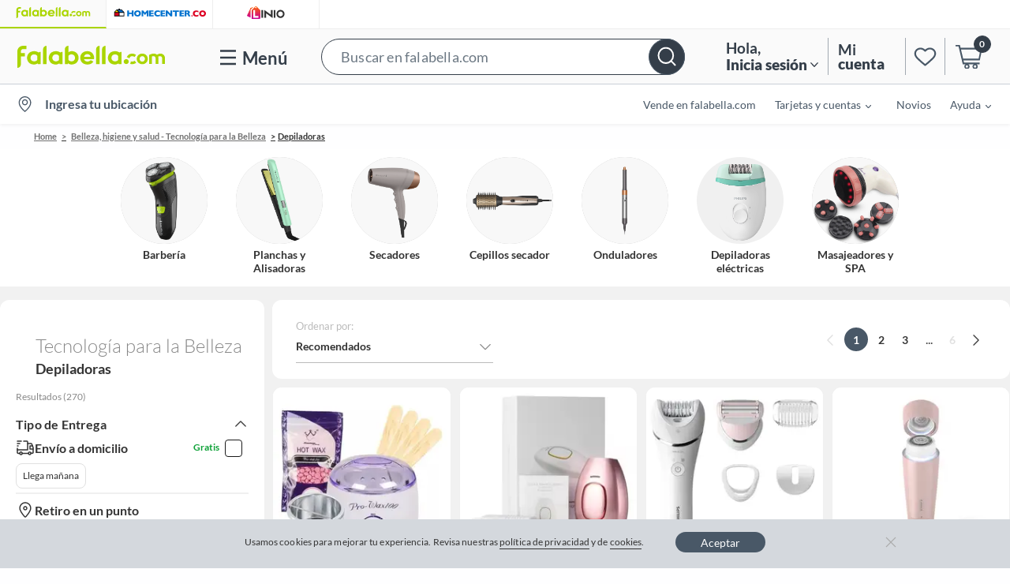

--- FILE ---
content_type: text/html
request_url: https://assets.falabella.com/v3/assets/blt088e6fffbba20f16/blt613a6e9de91c3379/cat350945-Botones-filtros-faceta-Tecnologia-para-Belleza.html
body_size: 859
content:
<!DOCTYPE html>
<html lang="es">
    <head>
        <meta charset="UTF-8" />
        <meta http-equiv="Content-Type" content="width=device-width, initial-scale=1.0">
        <link rel="stylesheet" href="https://assets.contentstack.io/v3/assets/blt088e6fffbba20f16/bltc2d9e251212cafaa/640b4916aa6c3f7f594bdf7c/huinchas-filtrado-scroll-FACO.css">
        <link rel="stylesheet" href="https://www.falabella.com/static/RDF/site/category/huincha/00-categorias/huinchas-filtrado-scroll.css">
        <title>Tecnología para la belleza</title> <!-- TITULO DE LA CATEGORÍA/COLLECIÓN-->
    </head>

    <body>
<!-- HUINCHA IMAGEN -->
    <div class="huinchacategorias_main-container">
<!-- HUINCHA FILTROS FACETAS-->
    <div class="uxc-huincha-container">
    <div id="slider-faceta"> <!-- SCROLL-->
    
    <!-- BOTON 1 FILTRO FACETAS-->

   <div class="uxc-huincha-item uxc-huincha-circle uxc-huincha-circle-opacity9 uxc-huincha-circle-fondo">
        <a href="https://www.falabella.com.co/falabella-co/category/cat50723/Afeitadoras-y-Cortapelos?&mkid=HB_1_BAR_G16_100">
            <img src="https://imagedelivery.net/4fYuQyy-r8_rpBpcY7lH_A/falabellaCO/17151887_1/w=1500,h=1500,fit=pad">
            <div class="uxc-huincha-fondo-circle"></div>
            <h3>Barber&iacutea</h3>
        </a>
    </div>

    <!-- BOTON 2 FILTRO FACETAS-->

   <div class="uxc-huincha-item uxc-huincha-circle uxc-huincha-circle-opacity9 uxc-huincha-circle-fondo">
        <a href="https://www.falabella.com.co/falabella-co/category/cat50485/Alisadores-de-pelo?&mkid=HB_2_PLA_G16_101">
            <img src="https://imagedelivery.net/4fYuQyy-r8_rpBpcY7lH_A/falabellaCO/68693340_2/w=1500,h=1500,fit=pad" alt="Planchas y Alisadoras">
            <div class="uxc-huincha-fondo-circle"></div>
            <h3>Planchas y Alisadoras</h3>
        </a>
    </div>

    <!-- BOTON 3 FILTRO FACETAS-->

    <div class="uxc-huincha-item uxc-huincha-circle uxc-huincha-circle-opacity9 uxc-huincha-circle-fondo">
        <a href="https://www.falabella.com.co/falabella-co/category/cat50835/Secadores-de-cabello?&mkid=HB_3_SEC_G16_102">
            <img src="https://imagedelivery.net/4fYuQyy-r8_rpBpcY7lH_A/falabellaCO/72736072_1/w=1500,h=1500,fit=pad" alt="Secadores">
            <div class="uxc-huincha-fondo-circle"></div>
            <h3>Secadores</h3>
        </a>
    </div>

    <!-- BOTON 4 FILTRO FACETAS-->

    <div class="uxc-huincha-item uxc-huincha-circle uxc-huincha-circle-opacity9 uxc-huincha-circle-fondo">
        <a href="https://www.falabella.com.co/falabella-co/category/CATG36132/Cepillo-Secador?&mkid=HB_4_CSC_G14_730">
            <img src="https://media.falabella.com/falabellaCO/73265664_1/w=1500,h=1500,fit=pad" alt="Cepillos secador">
            <div class="uxc-huincha-fondo-circle"></div>
            <h3>Cepillos secador</h3>
        </a>
    </div>

    <!-- BOTON 5 FILTRO FACETAS-->

    <div class="uxc-huincha-item uxc-huincha-circle uxc-huincha-circle-opacity9 uxc-huincha-circle-fondo">
        <a href="https://www.falabella.com.co/falabella-co/category/cat50767/Rizadores-de-cabello?&mkid=HB_5_OND_G14_730">
            <img src="https://media.falabella.com/falabellaCO/68083029_2/w=1500,h=1500,fit=pad" alt="Onduladores">
            <div class="uxc-huincha-fondo-circle"></div>
            <h3>Onduladores</h3>
        </a>
    </div>

    <!-- BOTON 6 FILTRO FACETAS-->

    <div class="uxc-huincha-item uxc-huincha-circle uxc-huincha-circle-opacity9 uxc-huincha-circle-fondo img-big">
        <a href="https://www.falabella.com.co/falabella-co/category/cat50608/Depiladoras?&mkid=HB_5_DEP_G16_104">
            <img src="https://imagedelivery.net/4fYuQyy-r8_rpBpcY7lH_A/falabellaCO/4094725_1/w=1500,h=1500,fit=pad" alt="Depiladoras electricas">
            <div class="uxc-huincha-fondo-circle"></div>
            <h3>Depiladoras el&eacutectricas</h3>
        </a>
    </div>
    
    <!-- BOTON 7 FILTRO FACETAS-->

    <div class="uxc-huincha-item uxc-huincha-circle uxc-huincha-circle-opacity9 uxc-huincha-circle-fondo">
        <a href="https://www.falabella.com.co/falabella-co/category/CATG32051/Masajeador-Facial?&mkid=HB_6_MAS_G16_105">
            <img src="https://imagedelivery.net/4fYuQyy-r8_rpBpcY7lH_A/falabellaCO/128011422_01/w=1500,h=1500,fit=pad" alt="Masajeadores y SPA">
            <div class="uxc-huincha-fondo-circle"></div>
            <h3>Masajeadores y SPA</h3>
        </a>
    </div>
                </div>                
            </div>
        </div>
    </body>
</html>
<!-- FIN HUINCHA FILTROS FACETAS-->

--- FILE ---
content_type: text/html; charset=utf-8
request_url: https://www.google.com/recaptcha/api2/aframe
body_size: 128
content:
<!DOCTYPE HTML><html><head><meta http-equiv="content-type" content="text/html; charset=UTF-8"></head><body><script nonce="HWoVX_ez7MM_fWpMEaEFOA">/** Anti-fraud and anti-abuse applications only. See google.com/recaptcha */ try{var clients={'sodar':'https://pagead2.googlesyndication.com/pagead/sodar?'};window.addEventListener("message",function(a){try{if(a.source===window.parent){var b=JSON.parse(a.data);var c=clients[b['id']];if(c){var d=document.createElement('img');d.src=c+b['params']+'&rc='+(localStorage.getItem("rc::a")?sessionStorage.getItem("rc::b"):"");window.document.body.appendChild(d);sessionStorage.setItem("rc::e",parseInt(sessionStorage.getItem("rc::e")||0)+1);localStorage.setItem("rc::h",'1768974602765');}}}catch(b){}});window.parent.postMessage("_grecaptcha_ready", "*");}catch(b){}</script></body></html>

--- FILE ---
content_type: text/css
request_url: https://assets.falabella.com/v3/assets/blt088e6fffbba20f16/bltc2d9e251212cafaa/640b4916aa6c3f7f594bdf7c/huinchas-filtrado-scroll-FACO.css
body_size: 799
content:
.uxc-huincha-container{
    position: relative;
    width: 100%;
    display: flex;
    flex-wrap: wrap;
    justify-content: center !important;
    background-color: #ffffff;
    padding: 10px 5%;
    max-width: 1280px;
    margin: 0 auto;
    background-color: #ffffff;   
    padding: 10px 5%;
}
.uxc-huincha-container.huincha-campana-1img{
    padding: 0;
}
.huincha-campana-1img img{width:100%;} 
.uxc-huincha-container.uxc-huincha-col4{
    padding: 10px 21%;
}
.uxc-huincha-container.uxc-huincha-square{
    padding: 10px 2%;
}
.uxc-huincha-col6.uxc-huincha-square .uxc-huincha-item{
    width: 16.666%;
}
.uxc-huincha-item{
    text-align: center;
    position: relative;
    padding: 0 12px;
}
.uxc-huincha-item a{
    text-decoration: none;
    text-align: center;
    display: block;
}    
.uxc-huincha-item a img{
    width: 110px;
    z-index: 1;
    position: relative;
}
.uxc-huincha-square .uxc-huincha-item a img{
    width: 95%;
}
.uxc-huincha-circle a img{
    border-radius: 50%;
}
.uxc-huincha-circle-opacity9 a img{
    opacity: 0.9;
}
.uxc-huincha-circle-opacity8 a img{
    opacity: 0.8;
}
.uxc-huincha-circle-fondo .uxc-huincha-fondo-circle{
    display: block;
}
.uxc-huincha-fondo-circle{
    background-color: #bbb;
    width: 110px;
    height: 110px;
    border-radius: 50%;
    position: absolute;
    top: 0;
    left: 50%;
    transform: translate(-50%, 0);
    display: none;     
}
.uxc-huincha-item a h3{
    color: #333;
    font-size: 14px;
    padding: 5px 0;
    font-weight: 700;
    display: block;
    max-width: 110px;
    line-height: 17px;
    text-align: center;
    margin:0 auto;
}
.uxc-huincha-item a h4{
    color: #ffffff;
    background-color: #EA3350;
    font-size: 14px;
    padding: 5px 4px;
    font-weight: 700;
    border-radius: 2px;
    display: inline-block;
}   
.uxc-huincha-item a h4 span{
    font-size: 10px;
} 
.uxc-huincha-item a:hover h3{        
    text-decoration: underline;
}   
.uxc-huincha-circle-liquidacion,
.uxc-huincha-circle-ventafinal{
  display: none;
} 
.uxc-huincha-container .uxc-huincha-circle-liquidacion{
  display: none!important;
}
.uxc-huincha-container .uxc-huincha-circle-liquidacion h4,
.uxc-huincha-container .uxc-huincha-circle-ventafinal h4{
  z-index: 1;
  position: relative;
  text-transform: uppercase;
  color: #fff;
  font-size: 21px;
  font-weight: 300;
  margin-top: 31px;
  text-align: center;
  text-decoration: none;
  line-height: 23px;
  background-color: transparent;
  height: 81px;
  letter-spacing: 0.8px;
  padding: 0 0 0 3px;
  font-weight: 400;
}
.uxc-huincha-container .uxc-huincha-circle-liquidacion h4 strong,
.uxc-huincha-container .uxc-huincha-circle-ventafinal h4 strong{
  font-weight: 400;
  letter-spacing: 6px;
  margin-left: 3px;
}
.uxc-huincha-container .uxc-huincha-circle-ventafinal h4{
  letter-spacing: 5px;
}
.uxc-huincha-container .uxc-huincha-circle-ventafinal h4 strong{
  letter-spacing: 4px;
  margin-left: 1px;
}
.uxc-huincha-container .uxc-huincha-circle-liquidacion .uxc-huincha-fondo-circle,
.uxc-huincha-container .uxc-huincha-circle-ventafinal .uxc-huincha-fondo-circle{
  background-color: #e4022d;
}


@media (max-width:768px) {
    .uxc-huincha-item,
    .uxc-huincha-col6.uxc-huincha-square .uxc-huincha-item,
    .uxc-huincha-container .uxc-huincha-circle-liquidacion,
    .uxc-huincha-container .uxc-huincha-circle-ventafinal{
        width: 33.3%;
        margin: 10px 0;
        padding: 0;
    }
    .uxc-huincha-container.uxc-huincha-col4 .uxc-huincha-item,
    .uxc-huincha-container .uxc-huincha-circle-liquidacion,
    .uxc-huincha-container .uxc-huincha-circle-ventafinal{
        width: 50%;
    }
}
@media (max-width:420px) {
    .uxc-huincha-container{
        overflow-x: hidden;
        white-space: normal;
        -webkit-overflow-scrolling: inherit;
        display: block;
        text-align: center;
    }
    .uxc-huincha-item a h3{
        width: 100px;
        white-space: normal;
    }
    .uxc-huincha-item,
    .uxc-huincha-container.uxc-huincha-col4 .uxc-huincha-item,
    .uxc-huincha-container .uxc-huincha-circle-liquidacion,
    .uxc-huincha-col6.uxc-huincha-square .uxc-huincha-item,
    .uxc-huincha-container .uxc-huincha-circle-ventafinal{
        width: calc(33% - 5px);
        display: inline-block;
        vertical-align: top;
        margin-left: 10px;
    }
    .uxc-huincha-container .uxc-huincha-circle-ventafinal{
      display: none;
    }    
    .uxc-huincha-item a img{
        width: 100px;
    }
    .uxc-huincha-fondo-circle{
        width: 100px;
        height: 100px;
    }
    .uxc-huincha-container,
    .uxc-huincha-container.uxc-huincha-col4{
        padding: 10px 3%;
    }
    .uxc-huincha-container.huincha-campana-1img{
        padding: 0;
    }
    
    
    
}
@media (max-width:320px) {
    .uxc-huincha-container{
        padding: 10px 1%;
    }
    .uxc-huincha-container.huincha-campana-1img{
    padding: 0;
    }
}  

 .uxc-huincha-item{
        margin-left: 12px;
    }

    #slider-faceta {
      display: flex;
      overflow-x: scroll;
      white-space: nowrap;
      -webkit-overflow-scrolling: touch;
      white-space: unset;
    }

    #slider-faceta::-webkit-scrollbar {
      display: none;
    }

    /*****CUSTOM CSS******/
    .img-big img {
        scale: 0.7;
        border-radius: 0 !important;
        mix-blend-mode: darken;
        -webkit-border-radius: 0 !important;
        -moz-border-radius: 0 !important;
        -ms-border-radius: 0 !important;
        -o-border-radius: 0 !important;
}

    .img-big div.uxc-huincha-fondo-circle {
        background-color: #f0f0f0 !important;
    }

    .img-fit-png img {
        height: 110px;
        object-fit: contain;
        border-radius: 0 !important;
        mix-blend-mode: darken;
        -webkit-border-radius: 0 !important;
        -moz-border-radius: 0 !important;
        -ms-border-radius: 0 !important;
        -o-border-radius: 0 !important;
    }

    .img-fit-png div.uxc-huincha-fondo-circle, .img-fit-white div.uxc-huincha-fondo-circle {
        background-color: #f0f0f0 !important;
    }

    .img-fit-foto, .img-fit-white {
        width: 110px;
        height: 110px;
        border-radius: 50%;
        overflow: hidden;
        position: relative;
        display: flex;
        align-items: center;
        justify-content: center;
    }

    .img-fit-foto img {
        border-radius: 0 !important;
        height: 100%;
        width: auto !important;
        -webkit-border-radius: 0 !important;
        -moz-border-radius: 0 !important;
        -ms-border-radius: 0 !important;
        -o-border-radius: 0 !important;
    }

    .img-fit-white img {
        border-radius: 0 !important;
        height: 70%;
        width: auto !important;
        -webkit-border-radius: 0 !important;
        -moz-border-radius: 0 !important;
        -ms-border-radius: 0 !important;
        -o-border-radius: 0 !important;
        mix-blend-mode: darken;
        -webkit-border-radius: 0 !important;
        -moz-border-radius: 0 !important;
        -ms-border-radius: 0 !important;
        -o-border-radius: 0 !important;
    }

    .fondo-blanco {
        background-color: #fff;
    }

--- FILE ---
content_type: text/css
request_url: https://www.falabella.com/static/RDF/site/category/huincha/00-categorias/huinchas-filtrado-scroll.css
body_size: 763
content:
.uxc-huincha-container{
    position: relative;
    width: 100%;
    display: flex;
    flex-wrap: wrap;
    justify-content: center !important;
    background-color: #ffffff;
    padding: 10px 5%;
    max-width: 1280px;
    margin: 0 auto;
    background-color: #ffffff;   
    padding: 10px 5%;
}
.uxc-huincha-container.huincha-campana-1img{
    padding: 0;
}
.huincha-campana-1img img{width:100%;} 
.uxc-huincha-container.uxc-huincha-col4{
    padding: 10px 21%;
}
.uxc-huincha-container.uxc-huincha-square{
    padding: 10px 2%;
}
.uxc-huincha-col6.uxc-huincha-square .uxc-huincha-item{
    width: 16.666%;
}
.uxc-huincha-item{
    text-align: center;
    position: relative;
    padding: 0 12px;
}
.uxc-huincha-item a{
    text-decoration: none;
    text-align: center;
    display: block;
}    
.uxc-huincha-item a img{
    width: 110px;
    z-index: 1;
    position: relative;
}
.uxc-huincha-square .uxc-huincha-item a img{
    width: 95%;
}
.uxc-huincha-circle a img{
    border-radius: 50%;
}
.uxc-huincha-circle-opacity9 a img{
    opacity: 0.9;
}
.uxc-huincha-circle-opacity8 a img{
    opacity: 0.8;
}
.uxc-huincha-circle-fondo .uxc-huincha-fondo-circle{
    display: block;
}
.uxc-huincha-fondo-circle{
    background-color: #bbb;
    width: 110px;
    height: 110px;
    border-radius: 50%;
    position: absolute;
    top: 0;
    left: 50%;
    transform: translate(-50%, 0);
    display: none;     
}
.uxc-huincha-item a h3{
    color: #333;
    font-size: 14px;
    padding: 5px 0;
    font-weight: 700;
    display: block;
    max-width: 110px;
    line-height: 17px;
    text-align: center;
    margin:0 auto;
}
.uxc-huincha-item a h4{
    color: #ffffff;
    background-color: #EA3350;
    font-size: 14px;
    padding: 5px 4px;
    font-weight: 700;
    border-radius: 2px;
    display: inline-block;
}   
.uxc-huincha-item a h4 span{
    font-size: 10px;
} 
.uxc-huincha-item a:hover h3{        
    text-decoration: underline;
}   
.uxc-huincha-circle-liquidacion,
.uxc-huincha-circle-ventafinal{
  display: none;
} 
.uxc-huincha-container .uxc-huincha-circle-liquidacion{
  display: none!important;
}
.uxc-huincha-container .uxc-huincha-circle-liquidacion h4,
.uxc-huincha-container .uxc-huincha-circle-ventafinal h4{
  z-index: 1;
  position: relative;
  text-transform: uppercase;
  color: #fff;
  font-size: 21px;
  font-weight: 300;
  margin-top: 31px;
  text-align: center;
  text-decoration: none;
  line-height: 23px;
  background-color: transparent;
  height: 81px;
  letter-spacing: 0.8px;
  padding: 0 0 0 3px;
  font-weight: 400;
}
.uxc-huincha-container .uxc-huincha-circle-liquidacion h4 strong,
.uxc-huincha-container .uxc-huincha-circle-ventafinal h4 strong{
  font-weight: 400;
  letter-spacing: 6px;
  margin-left: 3px;
}
.uxc-huincha-container .uxc-huincha-circle-ventafinal h4{
  letter-spacing: 5px;
}
.uxc-huincha-container .uxc-huincha-circle-ventafinal h4 strong{
  letter-spacing: 4px;
  margin-left: 1px;
}
.uxc-huincha-container .uxc-huincha-circle-liquidacion .uxc-huincha-fondo-circle,
.uxc-huincha-container .uxc-huincha-circle-ventafinal .uxc-huincha-fondo-circle{
  background-color: #e4022d;
}


@media (max-width:768px) {
    .uxc-huincha-item,
    .uxc-huincha-col6.uxc-huincha-square .uxc-huincha-item,
    .uxc-huincha-container .uxc-huincha-circle-liquidacion,
    .uxc-huincha-container .uxc-huincha-circle-ventafinal{
        width: 33.3%;
        margin: 10px 0;
        padding: 0;
    }
    .uxc-huincha-container.uxc-huincha-col4 .uxc-huincha-item,
    .uxc-huincha-container .uxc-huincha-circle-liquidacion,
    .uxc-huincha-container .uxc-huincha-circle-ventafinal{
        width: 50%;
    }
}
@media (max-width:420px) {
    .uxc-huincha-container{
        overflow-x: hidden;
        white-space: normal;
        -webkit-overflow-scrolling: inherit;
        display: block;
        text-align: center;
    }
    .uxc-huincha-item a h3{
        width: 100px;
        white-space: normal;
    }
    .uxc-huincha-item,
    .uxc-huincha-container.uxc-huincha-col4 .uxc-huincha-item,
    .uxc-huincha-container .uxc-huincha-circle-liquidacion,
    .uxc-huincha-col6.uxc-huincha-square .uxc-huincha-item,
    .uxc-huincha-container .uxc-huincha-circle-ventafinal{
        width: calc(33% - 5px);
        display: inline-block;
        vertical-align: top;
        margin-left: 10px;
    }
    .uxc-huincha-container .uxc-huincha-circle-ventafinal{
      display: none;
    }    
    .uxc-huincha-item a img{
        width: 100px;
    }
    .uxc-huincha-fondo-circle{
        width: 100px;
        height: 100px;
    }
    .uxc-huincha-container,
    .uxc-huincha-container.uxc-huincha-col4{
        padding: 10px 3%;
    }
    .uxc-huincha-container.huincha-campana-1img{
        padding: 0;
    }
    
    
    
}
@media (max-width:320px) {
    .uxc-huincha-container{
        padding: 10px 1%;
    }
    .uxc-huincha-container.huincha-campana-1img{
    padding: 0;
    }
}  

 .uxc-huincha-item{
        margin-left: 12px;
    }

    #slider-faceta {
      display: flex;
      overflow-x: scroll;
      white-space: nowrap;
      -webkit-overflow-scrolling: touch;
      white-space: unset;
    }

    #slider-faceta::-webkit-scrollbar {
      display: none;
    }

--- FILE ---
content_type: text/javascript
request_url: https://static.falabella.io/falabella-b2c-ui/3a038262/_next/static/3a038262/_buildManifest.js
body_size: 88
content:
self.__BUILD_MANIFEST=function(s,e,c,a,i,t,d,n,r,o,u){return{__rewrites:{beforeFiles:[],afterFiles:[{source:"/buscar",destination:o},{source:"/lista/:id",destination:"/category/:id"},{source:"/lista/:id/:name",destination:"/category/:id/:name"},{source:"/seleccion/:id",destination:"/collection/:id"},{source:"/vendedor/:id",destination:"/seller/:id"},{source:"/marca/:id",destination:"/brand/:id"},{source:"/b/:id",destination:"/shop/:id"}],fallback:[]},"/_error":["static/chunks/pages/_error-7702683fec2575cb.js"],"/ambiente/[id]":[s,e,"static/chunks/pages/ambiente/[id]-9b25e353e839c936.js"],"/brand/[id]":[c,t,s,a,d,i,e,n,r,"static/chunks/pages/brand/[id]-9e7dc41f622fc018.js"],"/category/[[...slug]]":[c,t,s,a,d,i,e,n,r,"static/chunks/pages/category/[[...slug]]-cb5afa2c2f096666.js"],"/collection/[id]":[c,t,s,a,d,i,e,n,r,"static/chunks/pages/collection/[id]-a346345d88a5f6e5.js"],"/noResult":[c,a,"static/chunks/pages/noResult-c06cdaeaded29eb2.js"],"/price-landing":[i,"static/chunks/pages/price-landing-f94429aad64476dc.js"],"/search":[c,t,s,a,d,i,e,n,u,"static/chunks/pages/search-40162a8c490179e5.js"],"/seller/[id]":[c,t,s,a,d,i,e,n,r,"static/chunks/pages/seller/[id]-ade22d01baf56e26.js"],"/shop/[id]":[c,t,s,a,d,i,e,n,u,"static/chunks/pages/shop/[id]-5c5962c0cba3576a.js"],sortedPages:["/_app","/_error","/ambiente/[id]","/brand/[id]","/category/[[...slug]]","/collection/[id]","/noResult","/price-landing",o,"/seller/[id]","/shop/[id]"]}}("static/chunks/389-0cd827cea2aa2a6c.js","static/chunks/574-4fff5282fadda882.js","static/chunks/b2b4893f-7bea8b536c8b4997.js","static/chunks/216-a5317d25ec2d0469.js","static/chunks/877-5d5dce01210ea34b.js","static/chunks/37079df3-9b817231931b05e3.js","static/chunks/371-7cb4b6e49a2494dd.js","static/chunks/503-8bce24a2051a1301.js","static/chunks/710-c6dbd3edee5356b4.js","/search","static/chunks/246-d49d6d7b70490c34.js"),self.__BUILD_MANIFEST_CB&&self.__BUILD_MANIFEST_CB();

--- FILE ---
content_type: image/svg+xml
request_url: https://www.falabella.com.co/a/fa/listing/static/styles/svg/cmrIcon-alt.svg
body_size: 4250
content:
<svg xmlns="http://www.w3.org/2000/svg" width="65" height="20" fill="none" viewBox="0 0 65 20"><rect width="21" height="13" x="44" y="6.5" fill="#3f3f3f" rx="1.5"/><path fill="#fefeff" fill-rule="evenodd" d="M50.636 17.054a.13.13 0 0 0 .08-.133l.002-1.201q-.002-.355-.203-.54-.201-.184-.636-.184-.195.002-.39.026a2 2 0 0 0-.384.092q-.054.015-.037.08l.059.229q.01.037.028.045a.14.14 0 0 0 .065-.005q.134-.039.273-.055.153-.026.308-.026a.7.7 0 0 1 .217.029.3.3 0 0 1 .13.071q.047.049.066.113a.5.5 0 0 1 .015.142v.068h-.466a1.4 1.4 0 0 0-.422.06.8.8 0 0 0-.283.158.6.6 0 0 0-.159.228.8.8 0 0 0-.005.53.5.5 0 0 0 .148.214.8.8 0 0 0 .288.145q.223.06.455.054.103.001.212-.005.11-.007.222-.022.111-.017.22-.045.102-.026.197-.068m-.814-.891h.401l-.007.586a1 1 0 0 1-.12.031l-.018.004-.105.017-.055.005-.055.005c-.032.003-.062.003-.079.003a.64.64 0 0 1-.318-.07.25.25 0 0 1-.121-.238.34.34 0 0 1 .047-.19.34.34 0 0 1 .12-.102.4.4 0 0 1 .16-.044q.075-.007.15-.007m3.924.891a.13.13 0 0 0 .08-.133l.007-1.201q-.002-.355-.204-.54-.201-.184-.636-.184-.197.002-.396.026-.195.027-.383.092-.055.015-.038.08l.059.229q.009.037.031.045a.14.14 0 0 0 .066-.005q.132-.04.27-.055a2 2 0 0 1 .309-.026.7.7 0 0 1 .219.029.3.3 0 0 1 .131.071q.046.049.063.113a.5.5 0 0 1 .017.142v.068h-.465a1.4 1.4 0 0 0-.424.06.8.8 0 0 0-.281.158.6.6 0 0 0-.16.228.8.8 0 0 0-.006.53q.045.128.148.214a.8.8 0 0 0 .288.145q.225.06.456.054.1.001.21-.005a2.3 2.3 0 0 0 .442-.068q.102-.025.197-.067m-.81-.891h.398l-.004.586a.7.7 0 0 1-.142.036 2 2 0 0 1-.21.026q-.051.004-.079.003a.64.64 0 0 1-.318-.07.25.25 0 0 1-.121-.238.33.33 0 0 1 .047-.19.3.3 0 0 1 .123-.102q.073-.037.154-.044a2 2 0 0 1 .152-.007m4.998-.93q-.232-.238-.709-.238l.002-.005a1 1 0 0 0-.4.08.9.9 0 0 0-.319.214q-.136.155-.205.35a1.3 1.3 0 0 0-.079.473q0 .565.268.826.264.262.77.262a2 2 0 0 0 .36-.036 1.1 1.1 0 0 0 .356-.135.064.064 0 0 0 .02-.088l-.113-.228c-.019-.035-.05-.04-.093-.023a1.2 1.2 0 0 1-.486.11 1 1 0 0 1-.228-.029.47.47 0 0 1-.308-.266.7.7 0 0 1-.048-.263h1.111a.5.5 0 0 0 .132-.017.25.25 0 0 0 .105-.055.3.3 0 0 0 .071-.107.5.5 0 0 0 .023-.174q0-.413-.23-.651m-.902.19a.5.5 0 0 1 .2-.041v.002a.6.6 0 0 1 .234.041.38.38 0 0 1 .212.27 1 1 0 0 1 .021.202h-.959a.6.6 0 0 1 .041-.194.7.7 0 0 1 .101-.165.5.5 0 0 1 .15-.114m5.128 1.63a.14.14 0 0 0 .08-.133l-.005-1.201a.7.7 0 0 0-.202-.54q-.198-.184-.633-.184a3 3 0 0 0-.392.026 2 2 0 0 0-.382.092q-.057.015-.039.08l.058.229q.007.037.03.045a.14.14 0 0 0 .066-.005q.133-.038.27-.055.155-.026.31-.026a.7.7 0 0 1 .222.029.3.3 0 0 1 .13.071.26.26 0 0 1 .064.113.5.5 0 0 1 .018.142v.068h-.467a1.4 1.4 0 0 0-.423.06.8.8 0 0 0-.281.158.6.6 0 0 0-.159.228.78.78 0 0 0-.006.53q.046.127.147.214a.8.8 0 0 0 .287.145q.225.06.458.054c.068 0 .142 0 .212-.005a6 6 0 0 0 .221-.022q.11-.017.22-.045.102-.026.197-.068m-.814-.891h.4l-.009.586a1 1 0 0 1-.117.031l-.022.004q-.054.01-.103.017-.028.004-.054.005-.028.001-.054.005-.051.004-.08.003a.64.64 0 0 1-.318-.07.25.25 0 0 1-.12-.238.34.34 0 0 1 .047-.19.34.34 0 0 1 .121-.102.5.5 0 0 1 .159-.044q.075-.007.15-.007" clip-rule="evenodd"/><path fill="#fefeff" d="M48.863 14.334q.059 0 .074.021v.002a.14.14 0 0 1 .016.073v.243a.1.1 0 0 1-.02.073q-.016.02-.07.02h-1.115a.3.3 0 0 0-.223.067.27.27 0 0 0-.066.196v.47h1.25q.056 0 .068.018.023.034.017.074v.228a.12.12 0 0 1-.017.069q-.011.023-.068.023h-1.25v.928l.002.028a.28.28 0 0 1-.283.282h-.13a.14.14 0 0 1-.072-.017q-.025-.015-.024-.067v-2.01q-.002-.136.034-.27a.59.59 0 0 1 .352-.39.9.9 0 0 1 .354-.06z"/><path fill="#fefeff" fill-rule="evenodd" d="M55.832 15.3q.121.156.17.345l-.002.001q.058.211.056.43.002.226-.06.447a.95.95 0 0 1-.19.354.9.9 0 0 1-.327.238q-.229.09-.475.084a2.6 2.6 0 0 1-.436-.034 1.5 1.5 0 0 1-.411-.113.1.1 0 0 1-.05-.035.2.2 0 0 1-.012-.06v-2.454a.28.28 0 0 1 .275-.285h.13a.1.1 0 0 1 .063.012q.021.027.017.061l.003.778q.131-.038.265-.054.128-.019.257-.019c.147-.005.294.023.43.08q.177.076.297.224m-.432 1.335a.6.6 0 0 0 .117-.217v.002q.045-.158.04-.325.001-.354-.14-.524a.48.48 0 0 0-.397-.175q-.056 0-.149.01l-.04.003q-.13.013-.254.052v1.283a1 1 0 0 0 .209.042c.072.01.136.01.192.01a.7.7 0 0 0 .238-.038.45.45 0 0 0 .184-.123" clip-rule="evenodd"/><path fill="#fefeff" d="m59.21 16.827.029.227-.001-.003a.1.1 0 0 1 0 .053.14.14 0 0 1-.052.035.8.8 0 0 1-.188.042q-.108.01-.19.01a.48.48 0 0 1-.342-.105q-.109-.104-.11-.365V14.5a.283.283 0 0 1 .274-.29h.137a.1.1 0 0 1 .064.011q.02.013.02.056v2.33a.25.25 0 0 0 .028.143c.029.03.07.043.112.039h.079l.073-.01a.07.07 0 0 1 .047.007q.014.009.02.04m1.068.001.028.227-.002-.003a.07.07 0 0 1 0 .053.14.14 0 0 1-.049.035.8.8 0 0 1-.189.042 3 3 0 0 1-.19.01.47.47 0 0 1-.342-.105q-.109-.104-.11-.365v-2.204l-.001-.02a.283.283 0 0 1 .279-.286h.132a.1.1 0 0 1 .064.011.07.07 0 0 1 .02.056v2.33a.27.27 0 0 0 .027.143.14.14 0 0 0 .113.039h.08l.074-.01a.07.07 0 0 1 .047.007q.017.016.02.04m-8.409 0 .032.227-.003-.003a.1.1 0 0 1 0 .053.2.2 0 0 1-.051.035.8.8 0 0 1-.189.042q-.108.01-.19.01a.47.47 0 0 1-.341-.105q-.11-.104-.11-.365v-2.2c.001-.257.18-.302.274-.31h.135a.1.1 0 0 1 .066.011q.016.013.016.056v2.33q-.009.077.03.143a.14.14 0 0 0 .113.039h.08l.072-.01a.07.07 0 0 1 .047.007q.019.009.019.04"/><path fill="#fefeff" fill-rule="evenodd" d="M47.014 13.024q.064.08.262.08l1.08.002c.278.01.553-.047.806-.161.206-.1.384-.246.522-.428a1.7 1.7 0 0 0 .277-.617q.084-.358.082-.726.002-.37-.092-.729a1.6 1.6 0 0 0-.301-.603 1.46 1.46 0 0 0-.54-.41 1.9 1.9 0 0 0-.813-.152h-1.021q-.197 0-.262.081a.4.4 0 0 0-.063.257v3.155a.4.4 0 0 0 .063.251m2.129-2.317q.045.23.043.464.001.243-.044.484a1 1 0 0 1-.153.379.75.75 0 0 1-.297.248c-.15.065-.31.095-.472.09h-.442v-2.368h.426a1.1 1.1 0 0 1 .48.09.8.8 0 0 1 .303.244c.078.11.13.237.156.37" clip-rule="evenodd"/><path fill="#fefeff" d="M51.212 9.835q.004.024.053.04l.307.104q.033.011.067.006.026-.006.059-.055l.637-.94q.044-.075-.043-.097l-.519-.136a.4.4 0 0 0-.1-.017q-.041 0-.069.076l-.382.95a.13.13 0 0 0-.01.069"/><path fill="#fefeff" fill-rule="evenodd" d="M52.491 10.486q-.319-.319-.958-.32a1.5 1.5 0 0 0-.56.102 1.16 1.16 0 0 0-.427.297q-.184.212-.271.478-.102.313-.097.642 0 .77.344 1.125.344.353 1.059.354.251-.002.498-.057a1.4 1.4 0 0 0 .468-.189.2.2 0 0 0 .057-.055.1.1 0 0 0-.008-.076l-.175-.393a.1.1 0 0 0-.045-.053.2.2 0 0 0-.09.014 1.8 1.8 0 0 1-.628.137 1 1 0 0 1-.253-.027.5.5 0 0 1-.205-.098.5.5 0 0 1-.139-.187.8.8 0 0 1-.057-.288h1.398a.42.42 0 0 0 .299-.104q.11-.103.11-.388 0-.594-.32-.914m-1.307.494a.47.47 0 0 1 .366-.158.6.6 0 0 1 .24.043c.058.027.11.067.148.117a.5.5 0 0 1 .079.179q.024.11.024.222h-1.02a.67.67 0 0 1 .163-.403m4.741 1.259a2.2 2.2 0 0 0 .079-.592 2.3 2.3 0 0 0-.072-.58 1.3 1.3 0 0 0-.224-.474 1.1 1.1 0 0 0-.39-.314 1.3 1.3 0 0 0-.568-.116q-.167 0-.334.022a2 2 0 0 0-.31.063l-.005-1.025q0-.071-.027-.09a.15.15 0 0 0-.088-.02h-.558a.14.14 0 0 0-.092.022.1.1 0 0 0-.027.088v3.566a.3.3 0 0 0 .017.099q.028.046.081.063.271.12.563.163.3.05.605.049c.225.006.447-.035.656-.12a1.2 1.2 0 0 0 .44-.324c.118-.141.205-.304.254-.48m-.905-1.192q.16.202.16.617 0 .456-.173.642a.63.63 0 0 1-.477.186q-.077 0-.197-.01a1.2 1.2 0 0 1-.231-.045v-1.522q.13-.046.269-.057.137-.014.207-.014a.54.54 0 0 1 .442.203" clip-rule="evenodd"/><path fill="#fefeff" d="M57.177 13.084a.1.1 0 0 0 .022-.08v-2.666a.1.1 0 0 0-.022-.08.17.17 0 0 0-.099-.018h-.556a.16.16 0 0 0-.087.019.1.1 0 0 0-.027.079v2.666a.09.09 0 0 0 .027.08.15.15 0 0 0 .087.02h.556a.17.17 0 0 0 .1-.02m-.041-3.274a.43.43 0 0 0 .132-.32.43.43 0 0 0-.133-.322.48.48 0 0 0-.325-.13.46.46 0 0 0-.417.273.45.45 0 0 0 .098.5.45.45 0 0 0 .32.125.46.46 0 0 0 .325-.126m2.393 3.262q.06-.022.06-.047a.4.4 0 0 0-.006-.066l-.063-.454q-.005-.072-.092-.055l-.093.01-.112.01-.112.012-.093.006a.4.4 0 0 1-.237-.06q-.08-.06-.08-.22V10.82h.601q.066 0 .076-.024a.2.2 0 0 0 .011-.08v-.386a.14.14 0 0 0-.014-.068q-.01-.024-.073-.024h-.601v-.732a.1.1 0 0 0-.03-.088.1.1 0 0 0-.079-.01l-.504.163a.2.2 0 0 0-.09.044.14.14 0 0 0-.036.094l-.038.513-.404.091a.15.15 0 0 0-.075.037.14.14 0 0 0-.012.073v.295a.14.14 0 0 0 .016.073c.014.02.036.03.077.03h.382v1.556q0 .39.202.588.201.198.671.198.142 0 .344-.015.204-.018.404-.076"/><path fill="#fefeff" fill-rule="evenodd" d="M61.898 12.77q.344-.393.344-1.113 0-.7-.346-1.095-.346-.396-1.035-.395a1.5 1.5 0 0 0-.576.103c-.163.066-.31.166-.43.294a1.3 1.3 0 0 0-.273.473 2 2 0 0 0-.096.63q0 .71.327 1.103.329.393 1.038.393.703 0 1.047-.393m-.507-1.436q.029.168.027.34 0 .161-.032.321a.8.8 0 0 1-.1.259.5.5 0 0 1-.173.175.5.5 0 0 1-.259.063q-.297.001-.423-.214-.127-.213-.127-.622.002-.376.14-.598a.47.47 0 0 1 .429-.22.5.5 0 0 1 .256.063.5.5 0 0 1 .17.171q.07.123.092.262" clip-rule="evenodd"/><rect width="21" height="13" x="21.5" y="6.5" fill="#3dae2b" rx="1.5"/><path fill="#fefeff" d="m40.208 15.356-.627-.626-.959-.956.125-.028c.854-.178 1.428-.716 1.428-1.749 0-1.205-1.01-1.875-2.02-1.877h-2.11a.2.2 0 0 0-.058.015q-.022.013-.022.072v5.254q.01.054.033.065.036.014.073.006h.013l.876-.127a.1.1 0 0 0 .042-.013q.023-.015.022-.071v-4.169h1.172c.505 0 .946.36.946.836s-.352.718-.852.84c-.501.121-.742.486-.745.87.005.265.106.518.286.713a3 3 0 0 0 .295.326l1.403 1.425c.087.056.19.085.293.085a.536.536 0 0 0 .539-.528.48.48 0 0 0-.152-.36m-11.388-1.367a.55.55 0 0 0-.296-.086.53.53 0 0 0-.383.164c-.03.038-.1.102-.126.127-.365.34-.846.528-1.346.528a1.987 1.987 0 0 1-1.985-1.986 1.985 1.985 0 0 1 1.985-1.977c.363 0 .86.065 1.297.48q.007.007.015.01a.1.1 0 0 0 .073.007l.937-.137c.095-.014.05-.086.05-.086-.167-.303-.862-1.367-2.466-1.352-1.694.016-2.962 1.345-2.978 3.073.002.726.262 1.428.734 1.979a3.07 3.07 0 0 0 2.338 1.087 3.1 3.1 0 0 0 2.23-.958 1 1 0 0 0 .085-.13.6.6 0 0 0 .087-.294.54.54 0 0 0-.247-.446m5.796-4.078c-.438 0-.689.31-.882.717l-1.197 2.546s-.011.03-.03.03-.033-.03-.033-.03l-1.023-1.741-.316-.542q-.027-.046-.056-.049h-.029l-1.398.197a.2.2 0 0 0-.038.015q-.019.013-.02.071v4.59a.53.53 0 0 0 1.06 0v-3.527l1.523 2.543.326.542a.04.04 0 0 0 .028.02c.015 0 .025-.02.025-.02l.264-.542 1.535-3.11V15.7q.009.053.034.065.03.011.062.007h.007l.884-.127a.14.14 0 0 0 .05-.014c.017-.01.02-.033.023-.066V10.72a.817.817 0 0 0-.805-.802"/><path fill="#ef044e" d="M10.098.008c.899 0 1.787.457 2.493 1.162l4.386 5.414a1.6 1.6 0 0 1 1.093-.424A1.98 1.98 0 0 1 20 8.13v8.44c0 1.832-1.579 3.43-3.418 3.43H8.13c-1.606 0-2.604-1.88-1.565-3.008l-5.419-4.387C-.098 11.363-.542 9.529.903 8.083L8.098.889A2.8 2.8 0 0 1 10.101 0"/><path fill="#fefeff" fill-rule="evenodd" d="m5.038 8.636-.313-.059c-.04-.013-.04-.027-.027-.062l.234-.548c.018-.045.04-.042.07-.038q.015.003.034.003L5.398 8c.027.01.045.03.027.057l-.31.553c-.028.027-.04.027-.077.027m3.808.326c-.27-.092-.632-.098-.836-.098-.4-.007-.776.193-.993.529v-.4a.22.22 0 0 0-.223-.174H6.05a.22.22 0 0 0-.221.215v2.226c0 .36-.169.885-.745.885-.823 0-.761-.989-.761-.989V8.992a.2.2 0 0 0-.211-.183h-.76a.195.195 0 0 0-.208.223v2.03c0 1.036.191 1.686.866 1.94.27.095.554.14.839.132.401.007.777-.195.992-.532v.368c.019.106.114.18.221.174h.745a.223.223 0 0 0 .22-.218v-2.19c0-.363.164-.889.745-.889.821 0 .761.989.761.989v2.169c0 .089.027.126.09.138h.92c.152 0 .169-.025.169-.143v-2.096c0-1.035-.191-1.685-.866-1.942m1.317 4.199h.824c.154 0 .176-.025.176-.144V8.96c0-.118-.022-.143-.176-.143h-.824c-.119 0-.17.025-.17.143v4.057c0 .12.05.144.17.144m8.26-.215a4.2 4.2 0 0 1-1.71.299c-1.45 0-1.88-.596-1.88-1.342 0-.828.548-1.438 1.702-1.438h.889v-.129c0-.296-.097-.57-.703-.57a4.8 4.8 0 0 0-1.136.153c-.139.032-.179 0-.203-.103l-.13-.564c-.032-.12 0-.15.082-.182a4.8 4.8 0 0 1 1.556-.247c1.168 0 1.704.494 1.704 1.482v2.328c.02.13-.05.257-.17.311zm-1.647-1.702c-.296 0-.745.055-.745.568 0 .378.276.507.704.507a2 2 0 0 0 .67-.104v-.97h-.63m-2.348.775c.138-.054.168-.044.21.074l.226.603c.057.107.065.16-.059.225a3.2 3.2 0 0 1-1.489.329c-1.265 0-1.935-.742-1.935-2.185s.774-2.223 2.007-2.223a2.9 2.9 0 0 1 1.275.271c.14.064.144.097.09.225l-.226.62c-.055.119-.097.111-.248.07a2.8 2.8 0 0 0-.8-.144c-.637 0-.88.546-.88 1.18 0 .636.191 1.14.903 1.14a2.7 2.7 0 0 0 .928-.188z" clip-rule="evenodd"/></svg>

--- FILE ---
content_type: application/x-javascript
request_url: https://assets.adobedtm.com/68ade2efaac6/ec474569dc48/ee398aa39bbd/RC35a2a152630e454baad42fde0b03b3f2-source.min.js
body_size: 168
content:
// For license information, see `https://assets.adobedtm.com/68ade2efaac6/ec474569dc48/ee398aa39bbd/RC35a2a152630e454baad42fde0b03b3f2-source.js`.
_satellite.__registerScript('https://assets.adobedtm.com/68ade2efaac6/ec474569dc48/ee398aa39bbd/RC35a2a152630e454baad42fde0b03b3f2-source.min.js', "!function(t,h,e,j,s,n){t.hj=t.hj||function(){(t.hj.q=t.hj.q||[]).push(arguments)},t._hjSettings={hjid:885844,hjsv:6},s=h.getElementsByTagName(\"head\")[0],(n=h.createElement(\"script\")).async=1,n.src=e+t._hjSettings.hjid+j+t._hjSettings.hjsv,s.appendChild(n)}(window,document,\"https://static.hotjar.com/c/hotjar-\",\".js?sv=\");");

--- FILE ---
content_type: application/javascript; charset=UTF-8
request_url: https://dev.visualwebsiteoptimizer.com/j.php?a=867792&u=https%3A%2F%2Fwww.falabella.com.co%2Ffalabella-co%2Fcategory%2Fcat50608%2FDepiladoras&f=1&vn=1.5
body_size: 13882
content:
(function(){function _vwo_err(e){function gE(e,a){return"https://dev.visualwebsiteoptimizer.com/ee.gif?a=867792&s=j.php&_cu="+encodeURIComponent(window.location.href)+"&e="+encodeURIComponent(e&&e.message&&e.message.substring(0,1e3)+"&vn=")+(e&&e.code?"&code="+e.code:"")+(e&&e.type?"&type="+e.type:"")+(e&&e.status?"&status="+e.status:"")+(a||"")}var vwo_e=gE(e);try{typeof navigator.sendBeacon==="function"?navigator.sendBeacon(vwo_e):(new Image).src=vwo_e}catch(err){}}try{var extE=0,prevMode=false;window._VWO_Jphp_StartTime = (window.performance && typeof window.performance.now === 'function' ? window.performance.now() : new Date().getTime());;;(function(){window._VWO=window._VWO||{};var aC=window._vwo_code;if(typeof aC==='undefined'){window._vwo_mt='dupCode';return;}if(window._VWO.sCL){window._vwo_mt='dupCode';window._VWO.sCDD=true;try{if(aC){clearTimeout(window._vwo_settings_timer);var h=document.querySelectorAll('#_vis_opt_path_hides');var x=h[h.length>1?1:0];x&&x.remove();}}catch(e){}return;}window._VWO.sCL=true;;window._vwo_mt="live";var localPreviewObject={};var previewKey="_vis_preview_"+867792;var wL=window.location;;try{localPreviewObject[previewKey]=window.localStorage.getItem(previewKey);JSON.parse(localPreviewObject[previewKey])}catch(e){localPreviewObject[previewKey]=""}try{window._vwo_tm="";var getMode=function(e){var n;if(window.name.indexOf(e)>-1){n=window.name}else{n=wL.search.match("_vwo_m=([^&]*)");n=n&&atob(decodeURIComponent(n[1]))}return n&&JSON.parse(n)};var ccMode=getMode("_vwo_cc");if(window.name.indexOf("_vis_heatmap")>-1||window.name.indexOf("_vis_editor")>-1||ccMode||window.name.indexOf("_vis_preview")>-1){try{if(ccMode){window._vwo_mt=decodeURIComponent(wL.search.match("_vwo_m=([^&]*)")[1])}else if(window.name&&JSON.parse(window.name)){window._vwo_mt=window.name}}catch(e){if(window._vwo_tm)window._vwo_mt=window._vwo_tm}}else if(window._vwo_tm.length){window._vwo_mt=window._vwo_tm}else if(location.href.indexOf("_vis_opt_preview_combination")!==-1&&location.href.indexOf("_vis_test_id")!==-1){window._vwo_mt="sharedPreview"}else if(localPreviewObject[previewKey]){window._vwo_mt=JSON.stringify(localPreviewObject)}if(window._vwo_mt!=="live"){;if(typeof extE!=="undefined"){extE=1}if(!getMode("_vwo_cc")){(function(){var cParam='';try{if(window.VWO&&window.VWO.appliedCampaigns){var campaigns=window.VWO.appliedCampaigns;for(var cId in campaigns){if(campaigns.hasOwnProperty(cId)){var v=campaigns[cId].v;if(cId&&v){cParam='&c='+cId+'-'+v+'-1';break;}}}}}catch(e){}var prevMode=false;_vwo_code.load('https://dev.visualwebsiteoptimizer.com/j.php?mode='+encodeURIComponent(window._vwo_mt)+'&a=867792&f=1&u='+encodeURIComponent(window._vis_opt_url||document.URL)+'&eventArch=true'+cParam,{sL:window._vwo_code.sL});if(window._vwo_code.sL){prevMode=true;}})();}else{(function(){window._vwo_code&&window._vwo_code.finish();_vwo_ccc={u:"/j.php?a=867792&u=https%3A%2F%2Fwww.falabella.com.co%2Ffalabella-co%2Fcategory%2Fcat50608%2FDepiladoras&f=1&vn=1.5"};var s=document.createElement("script");s.src="https://app.vwo.com/visitor-behavior-analysis/dist/codechecker/cc.min.js?r="+Math.random();document.head.appendChild(s)})()}}}catch(e){var vwo_e=new Image;vwo_e.src="https://dev.visualwebsiteoptimizer.com/ee.gif?s=mode_det&e="+encodeURIComponent(e&&e.stack&&e.stack.substring(0,1e3)+"&vn=");aC&&window._vwo_code.finish()}})();
;;window._vwo_cookieDomain="falabella.com.co";;;;_vwo_surveyAssetsBaseUrl="https://cdn.visualwebsiteoptimizer.com/";;if(prevMode){return}if(window._vwo_mt === "live"){window.VWO=window.VWO||[];window._vwo_acc_id=867792;window.VWO._=window.VWO._||{};;;window.VWO.visUuid="DAF3EAEA6C7A899ED82D4EC43F7755232|1ae775994cf95b4b6d66d694d1c3d6cc";
;_vwo_code.sT=_vwo_code.finished();(function(c,a,e,d,b,z,g,sT){if(window.VWO._&&window.VWO._.isBot)return;const cookiePrefix=window._vwoCc&&window._vwoCc.cookiePrefix||"";const useLocalStorage=sT==="ls";const cookieName=cookiePrefix+"_vwo_uuid_v2";const escapedCookieName=cookieName.replace(/([.*+?^${}()|[\]\\])/g,"\\$1");const cookieDomain=g;function getValue(){if(useLocalStorage){return localStorage.getItem(cookieName)}else{const regex=new RegExp("(^|;\\s*)"+escapedCookieName+"=([^;]*)");const match=e.cookie.match(regex);return match?decodeURIComponent(match[2]):null}}function setValue(value,days){if(useLocalStorage){localStorage.setItem(cookieName,value)}else{e.cookie=cookieName+"="+value+"; expires="+new Date(864e5*days+ +new Date).toGMTString()+"; domain="+cookieDomain+"; path=/"}}let existingValue=null;if(sT){const cookieRegex=new RegExp("(^|;\\s*)"+escapedCookieName+"=([^;]*)");const cookieMatch=e.cookie.match(cookieRegex);const cookieValue=cookieMatch?decodeURIComponent(cookieMatch[2]):null;const lsValue=localStorage.getItem(cookieName);if(useLocalStorage){if(lsValue){existingValue=lsValue;if(cookieValue){e.cookie=cookieName+"=; expires=Thu, 01 Jan 1970 00:00:01 GMT; domain="+cookieDomain+"; path=/"}}else if(cookieValue){localStorage.setItem(cookieName,cookieValue);e.cookie=cookieName+"=; expires=Thu, 01 Jan 1970 00:00:01 GMT; domain="+cookieDomain+"; path=/";existingValue=cookieValue}}else{if(cookieValue){existingValue=cookieValue;if(lsValue){localStorage.removeItem(cookieName)}}else if(lsValue){e.cookie=cookieName+"="+lsValue+"; expires="+new Date(864e5*366+ +new Date).toGMTString()+"; domain="+cookieDomain+"; path=/";localStorage.removeItem(cookieName);existingValue=lsValue}}a=existingValue||a}else{const regex=new RegExp("(^|;\\s*)"+escapedCookieName+"=([^;]*)");const match=e.cookie.match(regex);a=match?decodeURIComponent(match[2]):a}-1==e.cookie.indexOf("_vis_opt_out")&&-1==d.location.href.indexOf("vwo_opt_out=1")&&(window.VWO.visUuid=a),a=a.split("|"),b=new Image,g=window._vis_opt_domain||c||d.location.hostname.replace(/^www\./,""),b.src="https://dev.visualwebsiteoptimizer.com/v.gif?cd="+(window._vis_opt_cookieDays||0)+"&a=867792&d="+encodeURIComponent(d.location.hostname.replace(/^www\./,"") || c)+"&u="+a[0]+"&h="+a[1]+"&t="+z,d.vwo_iehack_queue=[b],setValue(a.join("|"),366)})("falabella.com.co",window.VWO.visUuid,document,window,0,_vwo_code.sT,"falabella.com.co","false"||null);
;clearTimeout(window._vwo_settings_timer);window._vwo_settings_timer=null;VWO.load_co=function(a,opts={}){var b=document.createElement('script');b.src=a;b.crossOrigin='anonymous';b.type='text/javascript';b.fetchPriority='high';opts.defer&&(b.defer=!0);b.innerText;b.onerror=function(){if(gcpfb(a,VWO.load_co)){return;}_vwo_code.finish();(new Image()).src='https://dev.visualwebsiteoptimizer.com/ee.gif?a=867792&s=j.php&e=loading_failure:'+a;};document.getElementsByTagName('head')[0].appendChild(b);};
;;;;var vwoCode=window._vwo_code;if(vwoCode.filterConfig&&vwoCode.filterConfig.filterTime==="balanced"){vwoCode.removeLoaderAndOverlay()}var vwo_CIF=false;var UAP=false;;;var _vwo_style=document.getElementById('_vis_opt_path_hides'),_vwo_css=(vwoCode.hide_element_style?vwoCode.hide_element_style():'{opacity:0 !important;filter:alpha(opacity=0) !important;background:none !important;transition:none !important;}')+':root {--vwo-el-opacity:0 !important;--vwo-el-filter:alpha(opacity=0) !important;--vwo-el-bg:none !important;--vwo-el-ts:none !important;}',_vwo_text="" + _vwo_css;if (_vwo_style) { var e = _vwo_style.classList.contains("_vis_hide_layer") && _vwo_style; if (UAP && !UAP() && vwo_CIF && !vwo_CIF()) { e ? e.parentNode.removeChild(e) : _vwo_style.parentNode.removeChild(_vwo_style) } else { if (e) { var t = _vwo_style = document.createElement("style"), o = document.getElementsByTagName("head")[0], s = document.querySelector("#vwoCode"); t.setAttribute("id", "_vis_opt_path_hides"), s && t.setAttribute("nonce", s.nonce), t.setAttribute("type", "text/css"), o.appendChild(t) } if (_vwo_style.styleSheet) _vwo_style.styleSheet.cssText = _vwo_text; else { var l = document.createTextNode(_vwo_text); _vwo_style.appendChild(l) } e ? e.parentNode.removeChild(e) : _vwo_style.removeChild(_vwo_style.childNodes[0])}};window.VWO.ssMeta = { enabled: 0, noSS: 0 };;;VWO._=VWO._||{};window._vwo_clicks=false;VWO._.allSettings=(function(){return{dataStore:{campaigns:{44:{"id":44,"name":"EXP 1231 - AB Test new PDP desktop","exclude_url":"","segment_code":"(_vwo_u.cm('eO','js','1'))","meg":1,"stag":0,"combs":{"2":0.5,"3":0.5,"1":0},"version":4,"multiple_domains":0,"globalCode":[],"manual":false,"triggers":["21565432"],"pg_config":["3070285"],"ep":1767639882000,"clickmap":0,"pc_traffic":50,"muts":{"post":{"refresh":true,"enabled":true}},"pgre":true,"metrics":[{"id":1,"type":"g","metricId":0}],"mt":{"1":"21756811"},"status":"RUNNING","goals":{"1":{"identifier":"vwo_pageView","type":"CUSTOM_GOAL","mca":false}},"comb_n":{"2":"Variation-B","3":"Pseudo-Control","1":"Control"},"type":"VISUAL_AB","varSegAllowed":false,"sections":{"1":{"variation_names":{"2":"Variation-B","3":"Pseudo-Control","1":"Control"},"path":"","globalWidgetSnippetIds":{"2":[],"3":[],"1":[]},"editorXPaths":{"2":[],"3":[],"1":[]},"segment":{"2":1,"3":1,"1":1},"triggers":[],"variations":{"2":[{"xpath":"HEAD","tag":"C_867792_44_1_2_0","cpath":""}],"3":[{"xpath":"HEAD","tag":"C_867792_44_1_3_0","cpath":""}],"1":[]}}},"urlRegex":"||","ps":true,"ss":{"js":{"1":"function() {\n  const isDeviceMobile = () => {\n    return \/Android|webOS|iPhone|iPad|iPod|BlackBerry|BB|PlayBook|IEMobile|Windows Phone|Kindle|Silk|Opera Mini\/i.test(\n      navigator.userAgent\n    );\n  };\n\n  if (!isDeviceMobile()) {\n    const p = window.location.pathname;\n    if (p === \"\/falabella-co\" || p.includes(\"\/product\")) {\n      executeTrigger();\n    }\n  }\n}\n"},"csa":1},"ibe":1}, 37:{"id":37,"name":"EXP 1181\n - [FACO] Testing Impact of Pinning in XLPs using MAB","exclude_url":"","stag":0,"segment_code":"(_vwo_u.cm('eO','js','1'))","meg":1,"multiple_domains":0,"combs":{"2":0.045737,"3":0.703727,"4":0.043127,"5":0.063467,"6":0.082457,"7":0.061487,"1":0},"version":4,"ibe":1,"globalCode":[],"manual":false,"triggers":["18153114"],"pg_config":["2743410"],"ep":1755786166000,"clickmap":0,"pc_traffic":40,"muts":{"post":{"refresh":true,"enabled":true}},"pgre":true,"metrics":[{"id":1,"type":"g","metricId":0},{"id":2,"type":"m","metricId":1717839},{"id":3,"type":"m","metricId":1717836},{"id":4,"type":"m","metricId":1717833}],"mt":{"4":"17527281","2":"17527275","3":"17527278","1":"21756805"},"status":"RUNNING","goals":{"4":{"identifier":"addtocart","type":"CUSTOM_GOAL","mca":false},"2":{"identifier":"newOrder","type":"CUSTOM_GOAL","mca":false},"3":{"identifier":"ctrXlpToPdp","type":"CUSTOM_GOAL","mca":false},"1":{"identifier":"vwo_pageView","type":"CUSTOM_GOAL","mca":false}},"comb_n":{"2":"Pseudo-Control","3":"Variation-B","4":"Variation-C","5":"Variation-D","6":"Variation-E","7":"Variation-F","1":"Control"},"type":"VISUAL_AB","varSegAllowed":false,"sections":{"1":{"variation_names":{"2":"Pseudo-Control","3":"Variation-B","4":"Variation-C","5":"Variation-D","6":"Variation-E","7":"Variation-F","1":"Control"},"path":"","globalWidgetSnippetIds":{"2":[],"3":[],"4":[],"5":[],"6":[],"7":[],"1":[]},"editorXPaths":{"2":[],"3":[],"4":[],"5":[],"6":[],"7":[],"1":[]},"segment":{"2":1,"3":1,"4":1,"5":1,"6":1,"7":1,"1":1},"triggers":[],"variations":{"2":[{"xpath":"HEAD","tag":"C_867792_37_1_2_0","cpath":""}],"3":[{"xpath":"HEAD","tag":"C_867792_37_1_3_0","cpath":""}],"4":[{"xpath":"HEAD","tag":"C_867792_37_1_4_0","cpath":""}],"5":[{"xpath":"HEAD","tag":"C_867792_37_1_5_0","cpath":""}],"6":[{"xpath":"HEAD","tag":"C_867792_37_1_6_0","cpath":""}],"7":[{"xpath":"HEAD","tag":"C_867792_37_1_7_0","cpath":""}],"1":[]}}},"urlRegex":"||||||","ps":true,"ss":{"js":{"1":"function() {\n\tconst getCookie = (cookieName) => {\n\t\treturn (\n\t\t\tdocument.cookie\n\t\t\t\t.split(\"; \")\n\t\t\t\t.find((row) => row.startsWith(cookieName))\n\t\t\t\t?.split(\"=\")[1] || \"\"\n\t\t);\n\t};\n\n\tconst homePath = \"\/falabella-co\";\n\n\tconst path = window.location.pathname;\n\n\tif (path === homePath || path.includes(\"\/product\/\")) {\n\t\texecuteTrigger();\n\t} else if ((path.includes(\"\/category\") && getCookie(\"category_ab\")) || (path.includes(\"\/collection\") && getCookie(\"collection_ab\"))) {\n\t\texecuteTrigger();\n\t}\n}\n"},"csa":1,"se":"true"},"sen":true}, 45:{"id":45,"name":"EXP 1232 - ABC Test in Prices in XLP and PDP","exclude_url":"","stag":0,"segment_code":"true","cEV":1,"meg":1,"combs":{"4":0.333333,"2":0.333333,"3":0.333333,"1":0},"version":4,"multiple_domains":0,"globalCode":[],"manual":false,"triggers":["21756814"],"pg_config":["3116935"],"ep":1768222925000,"clickmap":0,"pc_traffic":40,"muts":{"post":{"refresh":true,"enabled":true}},"pgre":true,"metrics":[{"id":1,"type":"g","metricId":0}],"mt":{"1":"21791458"},"status":"RUNNING","goals":{"1":{"identifier":"vwo_pageView","type":"CUSTOM_GOAL","mca":false}},"comb_n":{"4":"Pseudo-Control","2":"Variation-B","3":"Variation-C","1":"Control"},"type":"VISUAL_AB","varSegAllowed":false,"sections":{"1":{"variation_names":{"4":"Pseudo-Control","2":"Variation-B","3":"Variation-C","1":"Control"},"path":"","globalWidgetSnippetIds":{"4":[],"2":[],"3":[],"1":[]},"editorXPaths":{"4":[],"2":[],"3":[],"1":[]},"segment":{"4":1,"2":1,"3":1,"1":1},"triggers":[],"variations":{"4":[{"xpath":"HEAD","tag":"C_867792_45_1_4_0","cpath":""}],"2":[{"xpath":"HEAD","tag":"C_867792_45_1_2_0","cpath":""}],"3":[{"xpath":"HEAD","tag":"C_867792_45_1_3_0","cpath":""}],"1":[]}}},"urlRegex":"||||||||","ps":true,"ss":null,"ibe":1}, 15:{"id":15,"name":"EXP 1043 - Universal Treatment for testing Pinning Impact","exclude_url":"","stag":0,"segment_code":"true","cEV":1,"meg":1,"combs":{"2":0,"3":0.333333,"4":0.333333,"5":0.333333,"1":0},"version":4,"multiple_domains":0,"globalCode":[],"manual":false,"triggers":["8948124"],"pg_config":["1568493"],"ep":1729519131000,"clickmap":0,"pc_traffic":20,"muts":{"post":{"refresh":true,"enabled":true}},"pgre":true,"metrics":[{"id":1,"type":"g","metricId":0}],"mt":{"1":"21756808"},"status":"RUNNING","goals":{"1":{"identifier":"vwo_pageView","type":"CUSTOM_GOAL","mca":false}},"comb_n":{"2":"Pseudo-Control","3":"Varation-B","4":"Variation-C","5":"New-Control","1":"Control"},"type":"VISUAL_AB","varSegAllowed":false,"sections":{"1":{"variation_names":{"2":"Pseudo-Control","3":"Varation-B","4":"Variation-C","5":"New-Control","1":"Control"},"path":"","globalWidgetSnippetIds":{"2":[],"3":[],"4":[],"5":[],"1":[]},"editorXPaths":{"2":[],"3":[],"4":[],"5":[],"1":[]},"segment":{"2":1,"3":1,"4":1,"5":1,"1":1},"triggers":[],"variations":{"2":[{"xpath":"HEAD","tag":"C_867792_15_1_2_0","cpath":""}],"3":[{"xpath":"HEAD","tag":"C_867792_15_1_3_0","cpath":""}],"4":[{"xpath":"HEAD","tag":"C_867792_15_1_4_0","cpath":""}],"5":[{"xpath":"HEAD","tag":"C_867792_15_1_5_0","cpath":""}],"1":[]}}},"urlRegex":"||","ps":true,"ss":null,"ibe":1}, 41:{"id":41,"name":"EXP 1210 - [FACO] AB Test for New Query Cleanup Process","exclude_url":"","stag":0,"segment_code":"(_vwo_u.cm('eO','js','1'))","meg":1,"multiple_domains":0,"combs":{"2":0.5,"3":0.5,"1":0},"version":4,"ibe":1,"globalCode":[],"manual":false,"triggers":["20124862"],"pg_config":["2950054"],"ep":1762872517000,"clickmap":0,"pc_traffic":100,"muts":{"post":{"refresh":true,"enabled":true}},"pgre":true,"metrics":[{"id":1,"type":"g","metricId":0}],"mt":{"1":"21756802"},"status":"RUNNING","goals":{"1":{"identifier":"vwo_pageView","type":"CUSTOM_GOAL","mca":false}},"comb_n":{"2":"Pseudo-Control","3":"Variation-B","1":"Control"},"type":"VISUAL_AB","varSegAllowed":false,"sections":{"1":{"variation_names":{"2":"Pseudo-Control","3":"Variation-B","1":"Control"},"path":"","globalWidgetSnippetIds":{"2":[],"3":[],"1":[]},"editorXPaths":{"2":[],"3":[],"1":[]},"segment":{"2":1,"3":1,"1":1},"triggers":[],"variations":{"2":[{"xpath":"HEAD","tag":"C_867792_41_1_2_0","cpath":""}],"3":[{"xpath":"HEAD","tag":"C_867792_41_1_3_0","cpath":""}],"1":[]}}},"urlRegex":"||||","ps":true,"ss":{"js":{"1":"function() {\n  const getCookie = (cookieName) => {\n    return (\n      document.cookie\n        .split(\"; \")\n        .find((row) => row.startsWith(cookieName))\n        ?.split(\"=\")[1] || \"\"\n    );\n  };\n\n  const homePath = \"\/falabella-co\";\n\n  const path = window.location.pathname;\n\n  if (path === homePath || path.includes(\"\/product\/\")) {\n    executeTrigger();\n  } else if (path.includes(\"\/search\") && getCookie(\"search_ab\")) {\n    executeTrigger();\n  }\n}\n"},"csa":1,"se":"true"},"sen":true}},changeSets:{},plugins:{"UA":{"dt":"spider","br":"Other","de":"Other","ps":"desktop:false:Mac OS X:10.15.7:ClaudeBot:1:Spider","os":"MacOS"},"IP":"18.218.55.223","PIICONFIG":false,"DACDNCONFIG":{"DONT_IOS":false,"CJ":false,"RDBG":false,"DNDOFST":1000,"jsConfig":{"ivocpa":false,"se":1,"vqe":false,"ge":1,"earc":1,"ele":1,"m360":1,"ast":1},"SCC":"{\"cache\":0}","debugEvt":false,"SST":false,"SD":false,"SPA":true,"DT":{"DELAYAFTERTRIGGER":1000,"DEVICE":"mobile","TC":"function(){ return _vwo_t.cm('eO','js',VWO._.dtc.ctId); };","SEGMENTCODE":"function(){ return _vwo_s().f_e(_vwo_s().dt(),'mobile') };"},"aSM":false,"AST":true,"BSECJ":false,"FB":false,"CKLV":false,"UCP":false,"CINSTJS":false,"CSHS":false,"CRECJS":false,"eNC":false,"SPAR":false,"IAF":false,"PRTHD":false,"DLRE":1711525889},"LIBINFO":{"SURVEY_HTML":{"HASH":"9e434dd4255da1c47c8475dbe2dcce30br"},"SURVEY_DEBUG_EVENTS":{"HASH":"070e0146fac2addb72df1f8a77c73552br"},"DEBUGGER_UI":{"HASH":"ac2f1194867fde41993ef74a1081ed6bbr"},"EVAD":{"LIB_SUFFIX":"","HASH":""},"HEATMAP_HELPER":{"HASH":"c5d6deded200bc44b99989eeb81688a4br"},"SURVEY":{"HASH":"26c3d4886040fa9c2a9d64ea634f2facbr"},"OPA":{"HASH":"47280cdd59145596dbd65a7c3edabdc2br","PATH":"\/4.0"},"TRACK":{"LIB_SUFFIX":"","HASH":"13868f8d526ad3d74df131c9d3ab264bbr"},"WORKER":{"HASH":"70faafffa0475802f5ee03ca5ff74179br"}},"GEO":{"rn":"Ohio","c":"Columbus","vn":"geoip2","r":"OH","cc":"US","cn":"United States","cEU":"","conC":"NA"},"ACCTZ":"America\/Bogota"},vwoData:{"gC":[{"t":1,"c":[2,44,43,41,39,40,38,37,35,36,34,32,18,15,5,45],"et":1,"id":1}],"pR":[]},crossDomain:{},integrations:{},events:{"vwo_singleTap":{},"vwo_appNotResponding":{},"vwo_appCrashed":{},"vwo_page_session_count":{},"newOrder":{},"ctrXlpToPdp":{},"vwo_survey_submit":{},"vwo_goalVisit":{"nS":["expId"]},"vwo_survey_questionAttempted":{},"vwo_survey_display":{},"vwo_analyzeForm":{},"vwo_survey_close":{},"vwo_survey_attempt":{},"vwo_customConversion":{},"vwo_dom_hover":{},"vwo_customTrigger":{},"vwo_leaveIntent":{},"vwo_conversion":{},"vwo_sessionSync":{},"vwo_screenViewed":{},"vwo_log":{},"vwo_quickBack":{},"vwo_sdkDebug":{},"vwo_errorOnPage":{},"vwo_surveyQuestionSubmitted":{},"vwo_surveyCompleted":{},"vwo_surveyClosed":{},"vwo_doubleTap":{},"vwo_rC":{},"vwo_survey_questionShown":{},"vwo_surveyDisplayed":{},"vwo_repeatedHovered":{},"vwo_surveyAttempted":{},"vwo_timer":{"nS":["timeSpent"]},"vwo_variationShown":{},"vwo_dom_click":{"nS":["target.innerText","target"]},"vwo_dom_scroll":{"nS":["pxBottom","bottom","top","pxTop"]},"vwo_pageView":{},"vwo_dom_submit":{},"vwo_newSessionCreated":{},"vwo_revenue":{},"vwo_trackGoalVisited":{},"vwo_analyzeRecording":{},"vwo_analyzeHeatmap":{},"vwo_survey_complete":{},"vwo_debugLogs":{},"vwo_survey_surveyCompleted":{},"vwo_syncVisitorProp":{},"vwo_vA":{},"vwo_copy":{},"vwo_sdkUsageStats":{},"vwo_fmeSdkInit":{},"vwo_performance":{},"vwo_survey_reachedThankyou":{},"vwo_repeatedScrolled":{},"vwo_tabOut":{},"vwo_tabIn":{},"vwo_mouseout":{},"vwo_selection":{},"vwo_pageRefreshed":{},"vwo_cursorThrashed":{},"vwo_recommendation_block_shown":{},"vwo_pageUnload":{},"vwo_surveyExtraData":{},"vwo_surveyQuestionDisplayed":{},"vwo_surveyQuestionAttempted":{},"addtocart":{},"vwo_orientationChanged":{},"vwo_appTerminated":{},"vwo_appComesInForeground":{},"vwo_appGoesInBackground":{},"vwo_appLaunched":{},"vwo_networkChanged":{},"vwo_autoCapture":{},"vwo_zoom":{},"vwo_longPress":{},"vwo_fling":{},"vwo_scroll":{}},visitorProps:{"vwo_email":{},"vwo_domain":{}},uuid:"DAF3EAEA6C7A899ED82D4EC43F7755232",syV:{},syE:{},cSE:{},CIF:false,syncEvent:"sessionCreated",syncAttr:"sessionCreated"},sCIds:{},oCids:["44","37","45","15","41"],triggers:{"9":{"cnds":[{"event":"vwo_groupCampTriggered","id":105}]},"11":{"cnds":[{"event":"vwo_dynDataFetched","id":105,"filters":[["event.state","eq",1]]}]},"75":{"cnds":[{"event":"vwo_urlChange","id":99}]},"21756805":{"cnds":[{"id":1000,"event":"vwo_pageView","filters":[]}],"dslv":2},"17527275":{"cnds":[{"id":1000,"event":"newOrder","filters":["a",["event.orderCreated","eq",true],["event.orderValue","gt",0]]}],"dslv":2},"17527278":{"cnds":[{"id":1000,"event":"ctrXlpToPdp","filters":[["event.event","eq",true]]}],"dslv":2},"17527281":{"cnds":[{"id":1000,"event":"addtocart","filters":[["event.addevent","eq",true]]}],"dslv":2},"21565429":{"cnds":[{"id":1001,"event":"vwo_postInit","filters":[[["tags.ct44_eb4dd470589a2f621f3c441219487a72"],"exec"]]}]},"21565432":{"cnds":["a",{"event":"vwo_groupWinnerChosen","id":1,"filters":[["event.groupWinner","eq","44"]]},{"event":"vwo_mutationObserved","id":2},{"event":"vwo_notRedirecting","id":4,"filters":[]},{"event":"vwo_visibilityTriggered","id":5,"filters":[]},{"id":1000,"event":"trigger.21565429","filters":[]},{"id":1002,"event":"vwo_pageView","filters":[]}],"dslv":2},"21756814":{"cnds":["a",{"event":"vwo_groupWinnerChosen","id":1,"filters":[["event.groupWinner","eq","45"]]},{"event":"vwo_mutationObserved","id":2},{"event":"vwo_notRedirecting","id":4,"filters":[]},{"event":"vwo_visibilityTriggered","id":5,"filters":[]},{"id":1000,"event":"vwo_pageView","filters":[]},{"id":1002,"event":"vwo_pageView","filters":[]}],"dslv":2},"8948124":{"cnds":["a",{"event":"vwo_groupWinnerChosen","id":1,"filters":[["event.groupWinner","eq","15"]]},{"event":"vwo_mutationObserved","id":2},{"event":"vwo_notRedirecting","id":4,"filters":[]},{"event":"vwo_visibilityTriggered","id":5,"filters":[]},{"id":1000,"event":"vwo_pageView","filters":[]},{"id":1002,"event":"vwo_pageView","filters":[]}],"dslv":2},"20124862":{"cnds":["a",{"event":"vwo_groupWinnerChosen","id":1,"filters":[["event.groupWinner","eq","41"]]},{"event":"vwo_mutationObserved","id":2},{"event":"vwo_notRedirecting","id":4,"filters":[]},{"event":"vwo_visibilityTriggered","id":5,"filters":[]},{"id":1000,"event":"trigger.20124859","filters":[]},{"id":1002,"event":"vwo_pageView","filters":[]}],"dslv":2},"20124859":{"cnds":[{"id":1001,"event":"vwo_postInit","filters":[[["tags.ct41_9f6074270b87121afd4ec350e430476a"],"exec"]]}]},"18153111":{"cnds":[{"id":1001,"event":"vwo_postInit","filters":[[["tags.ct37_afabc0ff8bf7f72be765c7bac255c480"],"exec"]]}]},"18153114":{"cnds":["a",{"event":"vwo_groupWinnerChosen","id":1,"filters":[["event.groupWinner","eq","37"]]},{"event":"vwo_mutationObserved","id":2},{"event":"vwo_notRedirecting","id":4,"filters":[]},{"event":"vwo_visibilityTriggered","id":5,"filters":[]},{"id":1000,"event":"trigger.18153111","filters":[]},{"id":1002,"event":"vwo_pageView","filters":[]}],"dslv":2},"21791458":{"cnds":[{"id":1000,"event":"vwo_pageView","filters":[]}],"dslv":2},"5":{"cnds":[{"event":"vwo_postInit","id":101}]},"2":{"cnds":[{"event":"vwo_variationShown","id":100}]},"21756808":{"cnds":[{"id":1000,"event":"vwo_pageView","filters":[]}],"dslv":2},"21756802":{"cnds":[{"id":1000,"event":"vwo_pageView","filters":[]}],"dslv":2},"21756811":{"cnds":[{"id":1000,"event":"vwo_pageView","filters":[]}],"dslv":2},"8":{"cnds":[{"event":"vwo_pageView","id":102}]}},preTriggers:{},tags:{C_867792_45_1_3_0:{ fn:function(){return (function(x) { try{
  
  
 const tagEvar = (eVar, value) => {
  window.digitalData = {
    ...window.digitalData,
    expData: {
      ...window.digitalData?.expData,
      [`eVar${eVar}`]: value,
    },
  };
};

tagEvar("184", "EXP 1232 - ABC Test in Prices in XLP and PDP - Variation C");

const selectors = [
  "li[data-normal-price] span",
  "li[data-cmr-price] span",
  "li[data-internet-price] span",
  "li[data-event-price] span",
];

const isMobile = () => window.screen.width <= 1024;
const isPDP = () => window.location.pathname.includes("/product/");

const STYLE_FRAGMENTS = {
  PDP: `div.product-specifications-column ol.pdp-prices {
  display: flex;
  flex-direction: column-reverse;
}

div.product-specifications-column li[data-cmr-price] {
  height: 24px;
}

div.product-specifications-column li[data-internet-price],
div.product-specifications-column li[data-event-price] {
  height: 22px;
  margin-bottom: 8px;
}

div.product-specifications-column li[data-normal-price] {
  height: 15px;
  margin-bottom: 4px;
}

div.product-specifications-column li[data-cmr-price] div[data-variant],
div.product-specifications-column li[data-internet-price] div[data-variant],
div.product-specifications-column li[data-event-price] div[data-variant] {
  align-items: center;
  gap: 2px;
}

div.product-specifications-column li[data-cmr-price] i {
  height: 16px !important;
  width: 32.5px !important;
  margin: 0 !important;
  background-size: contain;
  order: 1;
}

div.product-specifications-column li[data-normal-price] span {
  color: #333 !important;
  font-size: 14px !important;
  font-weight: 400 !important;
  line-height: 20px !important;
  order: 0;
  margin: 0 !important;
}

div.product-specifications-column li[data-event-price] span,
div.product-specifications-column li[data-internet-price] span {
  color: #333 !important;
  font-size: 24px !important;
  font-weight: 400 !important;
  line-height: 28px !important;
  order: 0;
  margin: 0 !important;
}

div.product-specifications-column li[data-cmr-price] span {
  color: #e40046 !important;
  font-size: 24px !important;
  font-weight: 400 !important;
  line-height: 28px !important;
  order: 0;
  margin: 0 !important;
}

div.product-specifications-column li[data-cmr-price] div.discount-badge,
div.product-specifications-column li[data-normal-price] div.discount-badge,
div.product-specifications-column li[data-event-price] div.discount-badge {
  margin: 0 !important;
  order: 2;
}

div.product-specifications-column li[data-cmr-price] div.discount-badge span,
div.product-specifications-column li[data-normal-price] div.discount-badge span,
div.product-specifications-column li[data-event-price] div.discount-badge span,
div.product-specifications-column
  li[data-internet-price]
  div.discount-badge
  span {
  font-size: 12px !important;
font-weight: 700 !important;
padding: 0 4px 1px !important;
line-height: 16px !important;

color: #fff !important;
}

div.product-specifications-column li[data-cmr-price] div.price-extras,
div.product-specifications-column li[data-internet-price] div.price-extras,
div.product-specifications-column li[data-event-price] div.price-extras {
  flex-basis: initial;
}

div.product-specifications-column div.price-extras div.pum-price span {
  color: #a6a6a6 !important;
  font-size: 16px !important;
  font-weight: 400 !important;
  line-height: 24px !important;
}

@media (max-width: 1024px) {
  div.product-specifications-column li[data-normal-price] span {
    font-size: 12px !important;
    line-height: 16px !important;
  }

  div.product-specifications-column li[data-event-price] span,
  div.product-specifications-column li[data-internet-price] span,
  div.product-specifications-column li[data-cmr-price] span {
    font-size: 16px !important;
    line-height: 24px !important;
  }

  div.product-specifications-column div.price-extras div.pum-price span {
    font-size: 12px !important;
    line-height: 14px !important;
  }

  div.product-specifications-column li {
    margin-bottom: 0 !important;
  }

  div.product-specifications-column li[data-cmr-price] i {
    height: 12px !important;
    width: 25px !important;
  }
}`,
  XLP: `ol.pod-prices {
  display: flex;
  flex-direction: column-reverse;
}

ol.pod-prices li {
  margin: 0 !important;
  padding: 0 !important;
}

li[data-normal-price] {
  height: 15px;
}

li[data-event-price],
li[data-internet-price] {
  height: 22px;
}

li[data-cmr-price] div[data-variant],
li[data-internet-price] div[data-variant],
li[data-event-price] div[data-variant] {
  gap: 2px;
}

li[data-cmr-price] i {
  height: 12px !important;
  width: 25px !important;
  margin: 0 !important;
  background-size: contain;
  order: 1;
}

li[data-normal-price] span {
  color: #333 !important;
  font-size: 12px !important;
  line-height: 16px !important;
  order: 0;
  margin: 0 !important;
}

li[data-event-price] span,
li[data-internet-price] span {
  color: #333 !important;
  font-size: 16px !important;
  line-height: 24px !important;
  order: 0;
  margin: 0 !important;
}

li[data-cmr-price] span {
  color: #e40046 !important;
  font-size: 16px !important;
  font-weight: 400 !important;
  line-height: 24px !important;
  order: 0;
  margin: 0 !important;
}

li[data-cmr-price] div.discount-badge,
li[data-normal-price] div.discount-badge,
li[data-event-price] div.discount-badge {
  margin: 0 !important;
  order: 2;
}

li[data-cmr-price] div.discount-badge span,
li[data-normal-price] div.discount-badge span,
li[data-event-price] div.discount-badge span,
li[data-internet-price] div.discount-badge span {
  font-size: 12px !important;
font-weight: 700 !important;
padding: 0 4px 1px !important;
line-height: 16px !important;

color: #fff !important;
}

li[data-cmr-price] div.price-extras,
li[data-internet-price] div.price-extras,
li[data-event-price] div.price-extras {
  flex-basis: initial;
}`,
};

const addStyles = (fragment) => {
  const s = document.createElement("style");
  s.innerHTML = fragment;
  s.id = "exp-style-prices";

  document.body.appendChild(s);
};

const changePriceSymbol = (t) => {
  if (!t) return;
  if (t.classList.contains("exp-touched")) return;

  const isNormalPrice = !!t.closest("li[data-normal-price]");
  if (isNormalPrice && (isMobile() || !isPDP())) return;

  t.textContent = t.textContent.replace("$", "").trim();

  const e = document.createElement("span");
  e.style.setProperty(
    "font-size",
    `${isPDP() ? (isMobile() ? "14" : isNormalPrice ? "12" : "16") : "14"}px`,
    "important"
  );
  e.style.setProperty(
    "line-height",
    `${isNormalPrice ? "16" : "20"}px`,
    "important"
  );
  e.textContent = "$ ";

  t.firstChild.before(e);
  t.classList.add("exp-touched");
};

/**
 *
 * @param {HTMLSpanElement} pp
 */
const modifyPumPrice = (pp) => {
  if (!pp) return;

  pp.textContent = `${pp.textContent.replace("(", "").replace(")", "").trim()}`;

  const e = document.createElement("span");
  e.textContent = "| ";
  e.style.setProperty("color", "#DDD", "important");

  pp.firstChild.before(e);
};

if (window.location.pathname.includes("/product")) {
  addStyles(STYLE_FRAGMENTS.PDP);
  const list = document.querySelector(
    "div.product-specifications-column ol.pdp-prices"
  );
  if (list) {
    const prices = [];
    selectors.forEach((s) => prices.push(list.querySelector(s)));

    prices.forEach((p) => {
      if (!p) return;
      modifyPumPrice(p.closest("li").querySelector("div.price-extras span"));
      changePriceSymbol(p);
    });
  }
} else {
  addStyles(STYLE_FRAGMENTS.XLP);

  const mainXLP = () => {
    const pods = [
      ...document.querySelectorAll("div#testId-searchResults-products > div"),
    ];
    if (pods && pods.length) {
      pods.forEach((p) => {
        const prices = p.querySelector("ol.pod-prices");
        if (prices) {
          const textPrices = [];
          selectors.forEach((s) => textPrices.push(prices.querySelector(s)));

          textPrices.forEach((tp) => changePriceSymbol(tp));
        }
      });
    }
  };

  mainXLP();

  const observerCb = (mutations, observer) => {
    for (const m of mutations) {
      const nodes = [...m.addedNodes];
      if (nodes.length >= 1) {
        const searchResult = nodes.find(
          (n) => n.nodeType === 1 && n.id === "testId-searchResults-products"
        );

        if (searchResult) {
          mainXLP();
        }
      }
    }
  };

  const observer = new MutationObserver(observerCb);
  observer.observe(document.querySelector("#testId-searchResults"), {
    subtree: true,
    childList: true,
  });
}
 
 return vwo_$('head')[0] && vwo_$('head')[0].lastChild; } catch(e) {VWO._.vAEH(e);} })("HEAD")}}, C_867792_45_1_4_0:{ fn:function(){return (function(x) { try{
  
  
 const tagEvar = (eVar, value) => {
  window.digitalData = {
    ...window.digitalData,
    expData: {
      ...window.digitalData?.expData,
      [`eVar${eVar}`]: value
    }
  };
};

tagEvar('184', 'EXP 1232 - ABC Test in Prices in XLP and PDP - Pseudo Control');
 
 return vwo_$('head')[0] && vwo_$('head')[0].lastChild; } catch(e) {VWO._.vAEH(e);} })("HEAD")}}, C_867792_37_1_3_0:{ fn:function(){return (function(x) { try{
  
  
 const tagEvar=(a,i)=>{window.digitalData={...window.digitalData,expData:{...window.digitalData.expData,["eVar"+a]:i}}},setCookie=(a,i,o)=>{let t="";if(o){const a=new Date;a.setTime(a.getTime()+24*o*60*60*1e3),t="expires="+a.toUTCString()}document.cookie=a+"="+i+";"+t+";path=/;domain=."+window.location.host.split(".").slice(1,4).join(".")},path=window.location.pathname,homePath="/falabella-co",cookieValue="faco_pinnning_reduced_bb";path===homePath||path.includes("/product/")?(setCookie("category_ab",cookieValue,20),setCookie("collection_ab",cookieValue,20)):tagEvar(172,"EXP 1181 - [FACO] Testing Impact of Pinning in XLP using MAB - Variation B"); 
 return vwo_$('head')[0] && vwo_$('head')[0].lastChild; } catch(e) {VWO._.vAEH(e);} })("HEAD")}}, ct44_eb4dd470589a2f621f3c441219487a72:{ fn:function(executeTrigger, vwo_$) {
            (function() {
  const isDeviceMobile = () => {
    return /Android|webOS|iPhone|iPad|iPod|BlackBerry|BB|PlayBook|IEMobile|Windows Phone|Kindle|Silk|Opera Mini/i.test(
      navigator.userAgent
    );
  };

  if (!isDeviceMobile()) {
    const p = window.location.pathname;
    if (p === "/falabella-co" || p.includes("/product")) {
      executeTrigger();
    }
  }
}
)()
            }}, C_867792_45_1_2_0:{ fn:function(){return (function(x) { try{
  
  
 const tagEvar = (eVar, value) => {
  window.digitalData = {
    ...window.digitalData,
    expData: {
      ...window.digitalData?.expData,
      [`eVar${eVar}`]: value,
    },
  };
};

tagEvar("184", "EXP 1232 - ABC Test in Prices in XLP and PDP - Variation B");

const selectors = [
  "li[data-cmr-price] span",
  "li[data-internet-price] span",
  "li[data-event-price] span",
];

const isMobile = () => window.screen.width <= 1024;
const isPDP = () => window.location.pathname.includes("/product/");

const STYLE_FRAGMENTS = {
  PDP: `div.product-specifications-column ol.pdp-prices {
  display: flex;
  flex-direction: column-reverse;
}

div.product-specifications-column li[data-cmr-price] {
  height: 24px;
}

div.product-specifications-column li[data-internet-price],
div.product-specifications-column li[data-event-price] {
  height: 22px;
  margin-bottom: 8px;
}

div.product-specifications-column li[data-normal-price] {
  height: 15px;
  margin-bottom: 4px;
}

div.product-specifications-column li[data-cmr-price] div[data-variant],
div.product-specifications-column li[data-internet-price] div[data-variant],
div.product-specifications-column li[data-event-price] div[data-variant] {
  align-items: center;
  gap: 2px;
}

div.product-specifications-column li[data-cmr-price] i {
  height: 16px !important;
  width: 32.5px !important;
  margin: 0 !important;
  background-size: contain;
  order: 1;
}

div.product-specifications-column li[data-normal-price] span {
  color: #333 !important;
  font-size: 14px !important;
  font-weight: 400 !important;
  line-height: 20px !important;
  order: 0;
  margin: 0 !important;
}

div.product-specifications-column li[data-event-price] span,
div.product-specifications-column li[data-internet-price] span {
  color: #333 !important;
  font-size: 24px !important;
  font-weight: 400 !important;
  line-height: 28px !important;
  order: 0;
  margin: 0 !important;
}

div.product-specifications-column li[data-cmr-price] span {
  color: #e40046 !important;
  font-size: 24px !important;
  font-weight: 400 !important;
  line-height: 28px !important;
  order: 0;
  margin: 0 !important;
}

div.product-specifications-column li[data-cmr-price] div.discount-badge,
div.product-specifications-column li[data-normal-price] div.discount-badge,
div.product-specifications-column li[data-event-price] div.discount-badge {
  margin: 0 !important;
  order: 2;
}

div.product-specifications-column li[data-cmr-price] div.discount-badge span,
div.product-specifications-column li[data-normal-price] div.discount-badge span,
div.product-specifications-column li[data-event-price] div.discount-badge span,
div.product-specifications-column
  li[data-internet-price]
  div.discount-badge
  span {
  font-size: 16px !important;
  font-weight: 700 !important;
  line-height: 24px !important;

  padding: 0 !important;

  color: #e40046 !important;
  background-color: initial !important;
}

div.product-specifications-column li[data-cmr-price] div.price-extras,
div.product-specifications-column li[data-internet-price] div.price-extras,
div.product-specifications-column li[data-event-price] div.price-extras {
  flex-basis: initial;
}

div.product-specifications-column div.price-extras div.pum-price span {
  color: #a6a6a6 !important;
  font-size: 16px !important;
  font-weight: 400 !important;
  line-height: 24px !important;
}

@media (max-width: 1024px) {
  div.product-specifications-column li[data-normal-price] span {
    font-size: 12px !important;
    line-height: 16px !important;
  }

  div.product-specifications-column li[data-event-price] span,
  div.product-specifications-column li[data-internet-price] span,
  div.product-specifications-column li[data-cmr-price] span {
    font-size: 16px !important;
    line-height: 24px !important;
  }

  div.product-specifications-column div.price-extras div.pum-price span {
    font-size: 12px !important;
    line-height: 14px !important;
  }

  div.product-specifications-column li {
    margin-bottom: 0 !important;
  }

  div.product-specifications-column li[data-cmr-price] div.discount-badge span,
  div.product-specifications-column li[data-normal-price] div.discount-badge span,
  div.product-specifications-column li[data-event-price] div.discount-badge span,
  div.product-specifications-column
    li[data-internet-price]
    div.discount-badge
    span {
      font-size: 12px !important;
      line-height: 16px !important;
  }

  div.product-specifications-column li[data-cmr-price] i {
    height: 12px !important;
    width: 25px !important;
  }
}`,
  XLP: `ol.pod-prices {
  display: flex;
  flex-direction: column-reverse;
}

ol.pod-prices li {
  margin: 0 !important;
  padding: 0 !important;
}

li[data-normal-price] {
  height: 15px;
}

li[data-event-price],
li[data-internet-price] {
  height: 22px;
}

li[data-cmr-price] div[data-variant],
li[data-internet-price] div[data-variant],
li[data-event-price] div[data-variant] {
  gap: 2px;
}

li[data-cmr-price] i {
  height: 12px !important;
  width: 25px !important;
  margin: 0 !important;
  background-size: contain;
  order: 1;
}

li[data-normal-price] span {
  color: #333 !important;
  font-size: 12px !important;
  line-height: 16px !important;
  order: 0;
  margin: 0 !important;
}

li[data-event-price] span,
li[data-internet-price] span {
  color: #333 !important;
  font-size: 16px !important;
  line-height: 24px !important;
  order: 0;
  margin: 0 !important;
}

li[data-cmr-price] span {
  color: #e40046 !important;
  font-size: 16px !important;
  font-weight: 400 !important;
  line-height: 24px !important;
  order: 0;
  margin: 0 !important;
}

li[data-cmr-price] div.discount-badge,
li[data-normal-price] div.discount-badge,
li[data-event-price] div.discount-badge {
  margin: 0 !important;
  order: 2;
}

li[data-cmr-price] div.discount-badge span,
li[data-normal-price] div.discount-badge span,
li[data-event-price] div.discount-badge span,
li[data-internet-price] div.discount-badge span {
  font-size: 12px !important;
  font-weight: 700 !important;
  line-height: 16px !important;

  padding: 0 !important;

  color: #e40046 !important;
  background-color: initial !important;
}

li[data-cmr-price] div.price-extras,
li[data-internet-price] div.price-extras,
li[data-event-price] div.price-extras {
  flex-basis: initial;
}`,
};

const addStyles = (fragment) => {
  const s = document.createElement("style");
  s.innerHTML = fragment;
  s.id = "exp-style-prices";

  document.body.appendChild(s);
};

const changePriceSymbol = (t) => {
  if (!t) return;
  if (t.classList.contains("exp-touched")) return;
  t.textContent = t.textContent.replace("$", "").trim();

  const e = document.createElement("span");
  e.style.setProperty(
    "font-size",
    `${isPDP() ? (isMobile() ? "14" : "16") : "14"}px`,
    "important"
  );
  e.style.setProperty("line-height", "20px", "important");
  e.textContent = "$ ";

  t.firstChild.before(e);
  t.classList.add("exp-touched");
};

/**
 *
 * @param {HTMLSpanElement} pp
 */
const modifyPumPrice = (pp) => {
  if (!pp) return;

  pp.textContent = `${pp.textContent.replace("(", "").replace(")", "").trim()}`;

  const e = document.createElement("span");
  e.textContent = "| ";
  e.style.setProperty("color", "#DDD", "important");

  pp.firstChild.before(e);
};

if (window.location.pathname.includes("/product")) {
  addStyles(STYLE_FRAGMENTS.PDP);
  const list = document.querySelector(
    "div.product-specifications-column ol.pdp-prices"
  );
  if (list) {
    const prices = [];
    selectors.forEach((s) => prices.push(list.querySelector(s)));

    prices.forEach((p) => {
      if (!p) return;
      modifyPumPrice(p.closest("li").querySelector("div.price-extras span"));
      changePriceSymbol(p);
    });
  }
} else {
  addStyles(STYLE_FRAGMENTS.XLP);

  const mainXLP = () => {
    const pods = [
      ...document.querySelectorAll("div#testId-searchResults-products > div"),
    ];
    if (pods && pods.length) {
      pods.forEach((p) => {
        const prices = p.querySelector("ol.pod-prices");
        if (prices) {
          const textPrices = [];
          selectors.forEach((s) => textPrices.push(prices.querySelector(s)));

          textPrices.forEach((tp) => changePriceSymbol(tp));
        }
      });
    }
  };

  mainXLP();

  const observerCb = (mutations, observer) => {
    for (const m of mutations) {
      const nodes = [...m.addedNodes];
      if (nodes.length >= 1) {
        const searchResult = nodes.find(
          (n) => n.nodeType === 1 && n.id === "testId-searchResults-products"
        );

        if (searchResult) {
          mainXLP();
        }
      }
    }
  };

  const observer = new MutationObserver(observerCb);
  observer.observe(document.querySelector("#testId-searchResults"), {
    subtree: true,
    childList: true,
  });
}
 
 return vwo_$('head')[0] && vwo_$('head')[0].lastChild; } catch(e) {VWO._.vAEH(e);} })("HEAD")}}, C_867792_15_1_2_0:{ fn:function(){return (function(x) { try{
  
  
 const setEvar=(a,t)=>{window.digitalData={...window.digitalData,expData:{...window.digitalData.expData,["eVar"+a]:t}}};setEvar(175,"EXP 1042 - Universal Treatment for testing Pinning Impact - Pseudo Control"); 
 return vwo_$('head')[0] && vwo_$('head')[0].lastChild; } catch(e) {} })("HEAD")}}, C_867792_15_1_3_0:{ fn:function(){return (function(x) { try{
  
  
 const setCookie=(a,e,t)=>{const i=new Date;i.setTime(i.getTime()+24*t*60*60*1e3);const o="expires="+i.toUTCString();document.cookie=a+"="+e+";"+o+";path=/;domain=.falabella.com.co"},setEvar=(a,e)=>{window.digitalData={...window.digitalData,expData:{...window.digitalData.expData,["eVar"+a]:e}}};setEvar(178,"EXP 1043 - Universal Treatment for testing Pinning Impact - Variation B"),setCookie(location.href.includes("/collection")?"collection_ab":"category_ab","faco_universal_reduced_bb",15); 
 return vwo_$('head')[0] && vwo_$('head')[0].lastChild; } catch(e) {} })("HEAD")}}, C_867792_15_1_4_0:{ fn:function(){return (function(x) { try{
  
  
 const setCookie=(a,e,t)=>{const i=new Date;i.setTime(i.getTime()+24*t*60*60*1e3);const o="expires="+i.toUTCString();document.cookie=a+"="+e+";"+o+";path=/;domain=.falabella.com.co"},setEvar=(a,e)=>{window.digitalData={...window.digitalData,expData:{...window.digitalData.expData,["eVar"+a]:e}}};setEvar(178,"EXP 1043 - Universal Treatment for testing Pinning Impact - Variation C"),setCookie(location.href.includes("/collection")?"collection_ab":"category_ab","faco_universal_reduced_pr_12",15); 
 return vwo_$('head')[0] && vwo_$('head')[0].lastChild; } catch(e) {} })("HEAD")}}, C_867792_15_1_5_0:{ fn:function(){return (function(x) { try{
  
  
 const setCookie=(e,t,a)=>{const o=new Date;o.setTime(o.getTime()+24*a*60*60*1e3);const i="expires="+o.toUTCString();document.cookie=e+"="+t+";"+i+";path=/;domain=.falabella.com.co"},setEvar=(e,t)=>{window.digitalData={...window.digitalData,expData:{...window.digitalData.expData,["eVar"+e]:t}}};setEvar(178,"EXP 1043 - Universal Treatment for testing Pinning Impact - New Control"),setCookie(location.href.includes("/collection")?"collection_ab":"category_ab","faco_universal_reduced",15); 
 return vwo_$('head')[0] && vwo_$('head')[0].lastChild; } catch(e) {} })("HEAD")}}, C_867792_37_1_2_0:{ fn:function(){return (function(x) { try{
  
  
 const tagEvar=(o,a)=>{window.digitalData={...window.digitalData,expData:{...window.digitalData.expData,["eVar"+o]:a}}},setCookie=(o,a,e)=>{let t="";if(e){const o=new Date;o.setTime(o.getTime()+24*e*60*60*1e3),t="expires="+o.toUTCString()}document.cookie=o+"="+a+";"+t+";path=/;domain=."+window.location.host.split(".").slice(1,4).join(".")},path=window.location.pathname,homePath="/falabella-co",cookieValue="faco_pinning_reduced";path===homePath||path.includes("/product/")?(setCookie("category_ab",cookieValue,20),setCookie("collection_ab",cookieValue,20)):tagEvar(172,"EXP 1181 - [FACO] Testing Impact of Pinning in XLP using MAB - Pseudo Control"); 
 return vwo_$('head')[0] && vwo_$('head')[0].lastChild; } catch(e) {VWO._.vAEH(e);} })("HEAD")}}, ct41_9f6074270b87121afd4ec350e430476a:{ fn:function(executeTrigger, vwo_$) {
            (function() {
  const getCookie = (cookieName) => {
    return (
      document.cookie
        .split("; ")
        .find((row) => row.startsWith(cookieName))
        ?.split("=")[1] || ""
    );
  };

  const homePath = "/falabella-co";

  const path = window.location.pathname;

  if (path === homePath || path.includes("/product/")) {
    executeTrigger();
  } else if (path.includes("/search") && getCookie("search_ab")) {
    executeTrigger();
  }
}
)()
            }}, C_867792_37_1_4_0:{ fn:function(){return (function(x) { try{
  
  
 const tagEvar=(a,i)=>{window.digitalData={...window.digitalData,expData:{...window.digitalData.expData,["eVar"+a]:i}}},setCookie=(a,i,o)=>{let t="";if(o){const a=new Date;a.setTime(a.getTime()+24*o*60*60*1e3),t="expires="+a.toUTCString()}document.cookie=a+"="+i+";"+t+";path=/;domain=."+window.location.host.split(".").slice(1,4).join(".")},path=window.location.pathname,homePath="/falabella-co",cookieValue="faco_pinning_reduced_pr_04";path===homePath||path.includes("/product/")?(setCookie("category_ab",cookieValue,20),setCookie("collection_ab",cookieValue,20)):tagEvar(172,"EXP 1181 - [FACO] Testing Impact of Pinning in XLP using MAB - Variation C"); 
 return vwo_$('head')[0] && vwo_$('head')[0].lastChild; } catch(e) {VWO._.vAEH(e);} })("HEAD")}}, C_867792_37_1_5_0:{ fn:function(){return (function(x) { try{
  
  
 const tagEvar=(a,i)=>{window.digitalData={...window.digitalData,expData:{...window.digitalData.expData,["eVar"+a]:i}}},setCookie=(a,i,o)=>{let t="";if(o){const a=new Date;a.setTime(a.getTime()+24*o*60*60*1e3),t="expires="+a.toUTCString()}document.cookie=a+"="+i+";"+t+";path=/;domain=."+window.location.host.split(".").slice(1,4).join(".")},path=window.location.pathname,homePath="/falabella-co",cookieValue="faco_pinning_reduced_pr_08";path===homePath||path.includes("/product/")?(setCookie("category_ab",cookieValue,20),setCookie("collection_ab",cookieValue,20)):tagEvar(172,"EXP 1181 - [FACO] Testing Impact of Pinning in XLP using MAB - Variation D"); 
 return vwo_$('head')[0] && vwo_$('head')[0].lastChild; } catch(e) {VWO._.vAEH(e);} })("HEAD")}}, C_867792_37_1_6_0:{ fn:function(){return (function(x) { try{
  
  
 const tagEvar=(a,i)=>{window.digitalData={...window.digitalData,expData:{...window.digitalData.expData,["eVar"+a]:i}}},setCookie=(a,i,o)=>{let t="";if(o){const a=new Date;a.setTime(a.getTime()+24*o*60*60*1e3),t="expires="+a.toUTCString()}document.cookie=a+"="+i+";"+t+";path=/;domain=."+window.location.host.split(".").slice(1,4).join(".")},path=window.location.pathname,homePath="/falabella-co",cookieValue="faco_pinning_reduced_pr_12";path===homePath||path.includes("/product/")?(setCookie("category_ab",cookieValue,20),setCookie("collection_ab",cookieValue,20)):tagEvar(172,"EXP 1181 - [FACO] Testing Impact of Pinning in XLP using MAB - Variation E"); 
 return vwo_$('head')[0] && vwo_$('head')[0].lastChild; } catch(e) {VWO._.vAEH(e);} })("HEAD")}}, C_867792_37_1_7_0:{ fn:function(){return (function(x) { try{
  
  
 const tagEvar=(a,i)=>{window.digitalData={...window.digitalData,expData:{...window.digitalData.expData,["eVar"+a]:i}}},setCookie=(a,i,o)=>{let t="";if(o){const a=new Date;a.setTime(a.getTime()+24*o*60*60*1e3),t="expires="+a.toUTCString()}document.cookie=a+"="+i+";"+t+";path=/;domain=."+window.location.host.split(".").slice(1,4).join(".")},path=window.location.pathname,homePath="/falabella-co",cookieValue="faco_pinning_reduced_pr_16";path===homePath||path.includes("/product/")?(setCookie("category_ab",cookieValue,20),setCookie("collection_ab",cookieValue,20)):tagEvar(172,"EXP 1181 - [FACO] Testing Impact of Pinning in XLP using MAB - Variation F"); 
 return vwo_$('head')[0] && vwo_$('head')[0].lastChild; } catch(e) {VWO._.vAEH(e);} })("HEAD")}}, ct37_afabc0ff8bf7f72be765c7bac255c480:{ fn:function(executeTrigger, vwo_$) {
            (function() {
	const getCookie = (cookieName) => {
		return (
			document.cookie
				.split("; ")
				.find((row) => row.startsWith(cookieName))
				?.split("=")[1] || ""
		);
	};

	const homePath = "/falabella-co";

	const path = window.location.pathname;

	if (path === homePath || path.includes("/product/")) {
		executeTrigger();
	} else if ((path.includes("/category") && getCookie("category_ab")) || (path.includes("/collection") && getCookie("collection_ab"))) {
		executeTrigger();
	}
}
)()
            }}},rules:[{"triggers":["21565432"],"tags":[{"id":"runCampaign","data":"campaigns.44","priority":4}]},{"triggers":["21756814"],"tags":[{"id":"runCampaign","data":"campaigns.45","priority":4}]},{"triggers":["8948124"],"tags":[{"id":"runCampaign","data":"campaigns.15","priority":4}]},{"triggers":["21756805"],"tags":[{"data":{"campaigns":[{"g":1,"c":37}],"type":"g"},"id":"metric","metricId":0}]},{"triggers":["17527275"],"tags":[{"data":{"campaigns":[{"g":2,"c":37}],"type":"m"},"id":"metric","metricId":1717839}]},{"triggers":["17527278"],"tags":[{"data":{"campaigns":[{"g":3,"c":37}],"type":"m"},"id":"metric","metricId":1717836}]},{"triggers":["17527281"],"tags":[{"data":{"campaigns":[{"g":4,"c":37}],"type":"m"},"id":"metric","metricId":1717833}]},{"triggers":["21791458"],"tags":[{"data":{"campaigns":[{"g":1,"c":45}],"type":"g"},"id":"metric","metricId":0}]},{"triggers":["20124862"],"tags":[{"id":"runCampaign","data":"campaigns.41","priority":4}]},{"triggers":["21756808"],"tags":[{"data":{"campaigns":[{"g":1,"c":15}],"type":"g"},"id":"metric","metricId":0}]},{"triggers":["21756802"],"tags":[{"data":{"campaigns":[{"g":1,"c":41}],"type":"g"},"id":"metric","metricId":0}]},{"triggers":["21756811"],"tags":[{"data":{"campaigns":[{"g":1,"c":44}],"type":"g"},"id":"metric","metricId":0}]},{"triggers":["18153114"],"tags":[{"id":"runCampaign","data":"campaigns.37","priority":4}]},{"triggers":["9"],"tags":[{"id":"visibilityService","priority":2}]},{"triggers":["2"],"tags":[{"id":"runTestCampaign"}]},{"triggers":["11"],"tags":[{"id":"revaluateHiding","priority":3}]},{"triggers":["75"],"tags":[{"id":"urlChange"}]},{"triggers":["5"],"tags":[{"id":"checkEnvironment"}]},{"triggers":["8"],"tags":[{"id":"prePostMutation","priority":3},{"id":"groupCampaigns","priority":2}]}],pages:{"ec":[{"1552575":{"inc":["o",["url","urlReg","(?i).*"]]}},{"2743410":{"inc":["o",["url","urlReg","(?i).*\\\/product.*"],["url","urlReg","(?i)^https?\\:\\\/\\\/(w{3}\\.)?falabella\\.com\\.co\\\/falabella\\-co\\\/?(?:[\\?#].*)?$"],["url","urlReg","(?i).*\\\/category.*"],["url","urlReg","(?i).*\\\/collection.*"]]}},{"3116935":{"inc":["o",["url","urlReg","(?i).*\\\/category.*"],["url","urlReg","(?i).*\\\/product.*"],["url","urlReg","(?i).*\\\/search.*"],["url","urlReg","(?i).*\\\/collection.*"],["url","urlReg","(?i).*\\\/brand.*"]]}},{"1568493":{"inc":["o",["url","urlReg","(?i).*\\\/category.*"],["url","urlReg","(?i).*\\\/collection.*"]]}}]},pagesEval:{"ec":[1552575,2743410,3116935,1568493]},stags:{},domPath:{}}})();
;;var commonWrapper=function(argument){if(!argument){argument={valuesGetter:function(){return{}},valuesSetter:function(){},verifyData:function(){return{}}}}var getVisitorUuid=function(){if(window._vwo_acc_id>=1037725){return window.VWO&&window.VWO.get("visitor.id")}else{return window.VWO._&&window.VWO._.cookies&&window.VWO._.cookies.get("_vwo_uuid")}};var pollInterval=100;var timeout=6e4;return function(){var accountIntegrationSettings={};var _interval=null;function waitForAnalyticsVariables(){try{accountIntegrationSettings=argument.valuesGetter();accountIntegrationSettings.visitorUuid=getVisitorUuid()}catch(error){accountIntegrationSettings=undefined}if(accountIntegrationSettings&&argument.verifyData(accountIntegrationSettings)){argument.valuesSetter(accountIntegrationSettings);return 1}return 0}var currentTime=0;_interval=setInterval((function(){currentTime=currentTime||performance.now();var result=waitForAnalyticsVariables();if(result||performance.now()-currentTime>=timeout){clearInterval(_interval)}}),pollInterval)}};
        var pushBasedCommonWrapper=function(argument){var firedCamp={};if(!argument){argument={integrationName:"",getExperimentList:function(){},accountSettings:function(){},pushData:function(){}}}return function(){window.VWO=window.VWO||[];var getVisitorUuid=function(){if(window._vwo_acc_id>=1037725){return window.VWO&&window.VWO.get("visitor.id")}else{return window.VWO._&&window.VWO._.cookies&&window.VWO._.cookies.get("_vwo_uuid")}};var sendDebugLogsOld=function(expId,variationId,errorType,user_type,data){try{var errorPayload={f:argument["integrationName"]||"",a:window._vwo_acc_id,url:window.location.href,exp:expId,v:variationId,vwo_uuid:getVisitorUuid(),user_type:user_type};if(errorType=="initIntegrationCallback"){errorPayload["log_type"]="initIntegrationCallback";errorPayload["data"]=JSON.stringify(data||"")}else if(errorType=="timeout"){errorPayload["timeout"]=true}if(window.VWO._.customError){window.VWO._.customError({msg:"integration debug",url:window.location.href,lineno:"",colno:"",source:JSON.stringify(errorPayload)})}}catch(e){window.VWO._.customError&&window.VWO._.customError({msg:"integration debug failed",url:"",lineno:"",colno:"",source:""})}};var sendDebugLogs=function(expId,variationId,errorType,user_type){var eventName="vwo_debugLogs";var eventPayload={};try{eventPayload={intName:argument["integrationName"]||"",varId:variationId,expId:expId,type:errorType,vwo_uuid:getVisitorUuid(),user_type:user_type};if(window.VWO._.event){window.VWO._.event(eventName,eventPayload,{enableLogs:1})}}catch(e){eventPayload={msg:"integration event log failed",url:window.location.href};window.VWO._.event&&window.VWO._.event(eventName,eventPayload)}};var callbackFn=function(data){if(!data)return;var expId=data[1],variationId=data[2],repeated=data[0],singleCall=0,debug=0;var experimentList=argument.getExperimentList();var integrationName=argument["integrationName"]||"vwo";if(typeof argument.accountSettings==="function"){var accountSettings=argument.accountSettings();if(accountSettings){singleCall=accountSettings["singleCall"];debug=accountSettings["debug"]}}if(debug){sendDebugLogs(expId,variationId,"intCallTriggered",repeated);sendDebugLogsOld(expId,variationId,"initIntegrationCallback",repeated)}if(singleCall&&(repeated==="vS"||repeated==="vSS")||firedCamp[expId]){return}window.expList=window.expList||{};var expList=window.expList[integrationName]=window.expList[integrationName]||[];if(expId&&variationId&&["VISUAL_AB","VISUAL","SPLIT_URL"].indexOf(_vwo_exp[expId].type)>-1){if(experimentList.indexOf(+expId)!==-1){firedCamp[expId]=variationId;var visitorUuid=getVisitorUuid();var pollInterval=100;var currentTime=0;var timeout=6e4;var user_type=_vwo_exp[expId].exec?"vwo-retry":"vwo-new";var interval=setInterval((function(){if(expList.indexOf(expId)!==-1){clearInterval(interval);return}currentTime=currentTime||performance.now();var toClearInterval=argument.pushData(expId,variationId,visitorUuid);if(debug&&toClearInterval){sendDebugLogsOld(expId,variationId,"",user_type);sendDebugLogs(expId,variationId,"intDataPushed",user_type)}var isTimeout=performance.now()-currentTime>=timeout;if(isTimeout&&debug){sendDebugLogsOld(expId,variationId,"timeout",user_type);sendDebugLogs(expId,variationId,"intTimeout",user_type)}if(toClearInterval||isTimeout){clearInterval(interval)}if(toClearInterval){window.expList[integrationName].push(expId)}}),pollInterval||100)}}};window.VWO.push(["onVariationApplied",callbackFn]);window.VWO.push(["onVariationShownSent",callbackFn])}};
    var surveyDataCommonWrapper=function(argument){window._vwoFiredSurveyEvents=window._vwoFiredSurveyEvents||{};if(!argument){argument={getCampaignList:function(){return[]},surveyStatusChange:function(){},answerSubmitted:function(){}}}return function(){window.VWO=window.VWO||[];function getValuesFromAnswers(answers){return answers.map((function(ans){return ans.value}))}function generateHash(str){var hash=0;for(var i=0;i<str.length;i++){hash=(hash<<5)-hash+str.charCodeAt(i);hash|=0}return hash}function getEventKey(data,status){if(status==="surveySubmitted"){var values=getValuesFromAnswers(data.answers).join("|");return generateHash(data.surveyId+"_"+data.questionText+"_"+values)}else{return data.surveyId+"_"+status}}function commonSurveyCallback(data,callback,surveyStatus){if(!data)return;var surveyId=data.surveyId;var campaignList=argument.getCampaignList();if(surveyId&&campaignList.indexOf(+surveyId)!==-1){var eventKey=getEventKey(data,surveyStatus);if(window._vwoFiredSurveyEvents[eventKey])return;window._vwoFiredSurveyEvents[eventKey]=true;var surveyData={accountId:data.accountId,surveyId:data.surveyId,uuid:data.uuid};if(surveyStatus==="surveySubmitted"){Object.assign(surveyData,{questionType:data.questionType,questionText:data.questionText,answers:data.answers,answersValue:getValuesFromAnswers(data.answers),skipped:data.skipped})}var pollInterval=100;var currentTime=0;var timeout=6e4;var interval=setInterval((function(){currentTime=currentTime||performance.now();var done=callback(surveyId,surveyStatus,surveyData);var expired=performance.now()-currentTime>=timeout;if(done||expired){window._vwoFiredSurveyEvents[eventKey]=true;clearInterval(interval)}}),pollInterval)}}window.VWO.push(["onSurveyShown",function(data){commonSurveyCallback(data,argument.surveyStatusChange,"surveyShown")}]);window.VWO.push(["onSurveyCompleted",function(data){commonSurveyCallback(data,argument.surveyStatusChange,"surveyCompleted")}]);window.VWO.push(["onSurveyAnswerSubmitted",function(data){commonSurveyCallback(data,argument.answerSubmitted,"surveySubmitted")}])}};
    (function(){var VWOOmniTemp={};window.VWOOmni=window.VWOOmni||{};for(var key in VWOOmniTemp)Object.prototype.hasOwnProperty.call(VWOOmniTemp,key)&&(window.VWOOmni[key]=VWOOmniTemp[key]);;})();(function(){window.VWO=window.VWO||[];var pollInterval=100;var _vis_data={};var intervalObj={};var analyticsTimerObj={};var experimentListObj={};window.VWO.push(["onVariationApplied",function(data){if(!data){return}var expId=data[1],variationId=data[2];if(expId&&variationId&&["VISUAL_AB","VISUAL","SPLIT_URL"].indexOf(window._vwo_exp[expId].type)>-1){}}])})();;
;var vD=VWO.data||{};VWO.data={content:{"fns":{"list":{"vn":1,"args":{"1":{}}}}},as:"r2.visualwebsiteoptimizer.com",dacdnUrl:"https://dev.visualwebsiteoptimizer.com",accountJSInfo:{"pc":{"a":0,"t":0},"gC":[{"id":1,"t":1,"et":1,"c":[2,44,43,41,39,40,38,37,35,36,34,32,18,15,5,45]}],"rp":30,"ts":1768974593,"tpc":{},"noSS":false}};for(var k in vD){VWO.data[k]=vD[k]};var gcpfb=function(a,loadFunc,status,err,success){function vwoErr() {_vwo_err({message:"Google_Cdn failing for " + a + ". Trying Fallback..",code:"cloudcdnerr",status:status});} if(a.indexOf("/cdn/")!==-1){loadFunc(a.replace("cdn/",""),err,success); vwoErr(); return true;} else if(a.indexOf("/dcdn/")!==-1&&a.indexOf("evad.js") !== -1){loadFunc(a.replace("dcdn/",""),err,success); vwoErr(); return true;}};window.VWO=window.VWO || [];window.VWO._= window.VWO._ || {};window.VWO._.gcpfb=gcpfb;;window._vwoCc = window._vwoCc || {}; if (typeof window._vwoCc.dAM === 'undefined') { window._vwoCc.dAM = 1; };var d={cookie:document.cookie,URL:document.URL,referrer:document.referrer};var w={VWO:{_:{}},location:{href:window.location.href,search:window.location.search},_vwoCc:window._vwoCc};;window._vwo_cdn="https://dev.visualwebsiteoptimizer.com/cdn/";window._vwo_apm_debug_cdn="https://dev.visualwebsiteoptimizer.com/cdn/";window.VWO._.useCdn=true;window.vwo_eT="br";window._VWO=window._VWO||{};window._VWO.fSeg={};window._VWO.dcdnUrl="/dcdn/settings.js";;window.VWO.sTs=1768913560;window._VWO._vis_nc_lib=window._vwo_cdn+"edrv/beta/nc-4aec9edca4c36b97be5c2ced8212c056.br.js";var code = 'var window = ' + JSON.stringify(w) + ', document = ' + JSON.stringify(d) + ',workerUrl ="https://dev.visualwebsiteoptimizer.com/cdn/edrv/beta/worker-bba337aadf7d025639ef267c383e98e1.br.js";window.document=document;var gcpfb=function(a,loadFunc){if(a.indexOf("/cdn/")!==-1){loadFunc(a.replace("cdn/",""));var err="https://dev.visualwebsiteoptimizer.com/ee.gif?a=867792&s=j.php&e=Google_Cdn failing for "+a+ " Trying Fallback..&code=cloudcdnerr";fetch(err,{method:"GET"});return true;}};try{ importScripts(workerUrl);}catch(e){gcpfb(workerUrl,importScripts)}';var blob = new Blob([code],{ type: 'application/javascript'}), _vwo_worker_url_jphp = (URL.createObjectURL || window.webkitURL && window.webkitURL.createObjectURL)(blob);try { 
        var CoreWorker = window.VWO.WorkerRef || window.Worker; window.mainThread = { webWorker: new CoreWorker(_vwo_worker_url_jphp)}; } catch (e) { if (e instanceof DOMException && e.code === 18) { e = new Error(e.message); e.code = 'DE_SE_018'; } throw e; };window.vwoChannelFW=new MessageChannel();window.vwoChannelToW=new MessageChannel();window.mainThread.webWorker.postMessage({vwoChannelToW:vwoChannelToW.port1,vwoChannelFW:vwoChannelFW.port2},[vwoChannelToW.port1, vwoChannelFW.port2]);;var _vis_opt_file;var _vis_opt_lib;var check_vn=function f(){try{var[r,n,t]=window.jQuery.fn.jquery.split(".").map(Number);return 2===r||1===r&&(4<n||4===n&&2<=t)}catch(r){return!1}};var uxj=vwoCode.use_existing_jquery&&typeof vwoCode.use_existing_jquery()!=="undefined";var lJy=uxj&&vwoCode.use_existing_jquery()&&check_vn();if(window.VWO._.allSettings.dataStore.previewExtraSettings!=undefined&&window.VWO._.allSettings.dataStore.previewExtraSettings.isSurveyPreviewMode){var surveyHash=window.VWO._.allSettings.dataStore.plugins.LIBINFO.SURVEY_DEBUG_EVENTS.HASH;var param1="evad.js?va=";var param2="&d=debugger_new";var param3="&sp=1&a=867792&sh="+surveyHash;_vis_opt_file=uxj?lJy?param1+"vanj"+param2:param1+"va_gq"+param2:param1+"edrv/beta/va_gq-7858345eb7cc0db72f0242da114ec8a1.br.js"+param2;_vis_opt_file=_vis_opt_file+param3;_vis_opt_lib="https://dev.visualwebsiteoptimizer.com/dcdn/"+_vis_opt_file}else if(window.VWO._.allSettings.dataStore.mode!=undefined&&window.VWO._.allSettings.dataStore.mode=="PREVIEW"){ var path1 = 'edrv/beta/pd_'; var path2 = window.VWO._.allSettings.dataStore.plugins.LIBINFO.EVAD.HASH + ".js"; ;if(typeof path1!=="undefined"&&path1){_vis_opt_file=uxj?lJy?path1+"vanj.js":path1+"va_gq"+path2:path1+"edrv/beta/va_gq-7858345eb7cc0db72f0242da114ec8a1.br.js"+path2;_vis_opt_lib="https://dev.visualwebsiteoptimizer.com/cdn/"+_vis_opt_file}_vis_opt_file=uxj?lJy?path1+"vanj.js":path1+"va_gq"+path2:path1+"edrv/beta/va_gq-7858345eb7cc0db72f0242da114ec8a1.br.js"+path2;_vis_opt_lib="https://dev.visualwebsiteoptimizer.com/cdn/"+_vis_opt_file}else{var vaGqFile="edrv/beta/va_gq-7858345eb7cc0db72f0242da114ec8a1.br.js";_vis_opt_file=uxj?lJy?"edrv/beta/vanj-5250888de03667beeed2f762acc64fc1.br.js":vaGqFile:"edrv/beta/va_gq-7858345eb7cc0db72f0242da114ec8a1.br.js";if(_vis_opt_file.indexOf("vanj")>-1&&!check_vn()){_vis_opt_file=vaGqFile}}window._vwo_library_timer=setTimeout((function(){vwoCode.removeLoaderAndOverlay&&vwoCode.removeLoaderAndOverlay();vwoCode.finish()}),vwoCode.library_tolerance&&typeof vwoCode.library_tolerance()!=="undefined"?vwoCode.library_tolerance():2500),_vis_opt_lib=typeof _vis_opt_lib=="undefined"?window._vwo_cdn+_vis_opt_file:_vis_opt_lib;if(window.location.search.includes("trackingOff=true")){return}VWO.load_co(_vis_opt_lib);;;;}}catch(e){_vwo_code.finish();_vwo_code.removeLoaderAndOverlay&&_vwo_code.removeLoaderAndOverlay();_vwo_err(e);window.VWO.caE=1}})();


--- FILE ---
content_type: text/javascript
request_url: https://static.falabella.io/falabella-b2c-ui/3a038262/_next/static/chunks/pages/category/%5B%5B...slug%5D%5D-cb5afa2c2f096666.js
body_size: 4020
content:
(self.webpackChunk_N_E=self.webpackChunk_N_E||[]).push([[311],{8955:function(e,t,n){"use strict";n.r(t),n.d(t,{Category:function(){return V},default:function(){return Q}});var r=n(6835),a=n(9499),o=n(29),i=n(4730),c=n(7794),s=n.n(c),l=n(2126),u=n(9175),d=n(7294),p=n(6463),f=n(925),g=n(3600),b=n(9909),m=n(7735),v=n(7798),C=n(6162),y=n(9737),h=n(7145),E=n(905),O=n(7893),R=n(1920),_=n(1242),P=n(8014),j=n(8665),S=n(4595),F=n(4270),T=n(9512),I=n(3532),x=n(4482);function D(e,t){var n=Object.keys(e);if(Object.getOwnPropertySymbols){var r=Object.getOwnPropertySymbols(e);t&&(r=r.filter(function(t){return Object.getOwnPropertyDescriptor(e,t).enumerable})),n.push.apply(n,r)}return n}function k(e){for(var t=1;t<arguments.length;t++){var n=null!=arguments[t]?arguments[t]:{};t%2?D(Object(n),!0).forEach(function(t){(0,a.Z)(e,t,n[t])}):Object.getOwnPropertyDescriptors?Object.defineProperties(e,Object.getOwnPropertyDescriptors(n)):D(Object(n)).forEach(function(t){Object.defineProperty(e,t,Object.getOwnPropertyDescriptor(n,t))})}return e}var U,w=(U=(0,o.Z)(s().mark(function e(t){var n,r,a,o,i,c,l,u,d;return s().wrap(function(e){for(;;)switch(e.prev=e.next){case 0:return n=t.appCtx,r=t.config,a=t.req,o=t.id,i=t.store,c=(0,m.ms)({config:r,store:i,regionCode:n.regionCode}),l=p.Z.getSmartSearchUrl({base:c,siteId:n.regionCode,id:o,store:i||""}),e.next=5,(0,F.R)(n).get(l,{includeTracing:!0,reqId:null==a?void 0:a.id,headers:k(k({"Content-Type":"application/json","x-device-type":n.deviceType},n.tracingHeaders),{},{cookie:n.ssrCookies})},"json");case 5:if(null!=(d=e.sent.data)&&d.enabled){e.next=9;break}return e.abrupt("return",null);case 9:return e.abrupt("return",d);case 10:case"end":return e.stop()}},e)})),function(e){return U.apply(this,arguments)}),H=n(3175),L=n(3203),N=n(700),A=n(5893),Z=["appCtx"],B=["site","slug"];function J(e,t){var n=Object.keys(e);if(Object.getOwnPropertySymbols){var r=Object.getOwnPropertySymbols(e);t&&(r=r.filter(function(t){return Object.getOwnPropertyDescriptor(e,t).enumerable})),n.push.apply(n,r)}return n}function q(e){for(var t=1;t<arguments.length;t++){var n=null!=arguments[t]?arguments[t]:{};t%2?J(Object(n),!0).forEach(function(t){(0,a.Z)(e,t,n[t])}):Object.getOwnPropertyDescriptors?Object.defineProperties(e,Object.getOwnPropertyDescriptors(n)):J(Object(n)).forEach(function(t){Object.defineProperty(e,t,Object.getOwnPropertyDescriptor(n,t))})}return e}var G,X=function(){R.C.setItem({name:f._.SESSION_STORAGE_SCROLL,value:"".concat(window.scrollX,",").concat(window.scrollY)})},V=function(e){var t,n=e.statusCode,r=e.appCtx,a=(0,i.Z)(e,Z),o=r.regionCode,c=r.store,s=(0,d.useRef)(),u=0===Object.entries(a).length;u||(s.current=a);var p=s.current||{},f=p.searchTerm,g=p.pagination,m=p.facets,v=p.promotedFilter,y=p.baseFacetsURL,h=p.appliedFacets,O=p.autoCorrections,R=p.availabilityFacets,_=p.basFacets,j=p.results,F=p.sortOptions,T=p.currentLocationId,I=p.site,D=p.categoryParentDetails,k=p.breadCrumbData,U=p.metadata,w=p.categoryBannerHtml,H=p.attributeBanner,B=p.customAttributeBanner,J=p.leftPromotionContent,q=p.canonicalUrl,G=p.currentUrl,V=p.query,z=p.layout;(0,d.useEffect)(function(){r.attachResizeListener()},[s.current]),(0,d.useEffect)(function(){(0,x.r)(r),j&&(0,P.c8)(j,"category",c,o)},[j]),(0,S.k)({handler:X});var M=function(e){return(0,L.RA)(G,e,c,o)};return 500===n?(0,A.jsx)(N.default,{}):u?null:(0,A.jsxs)(A.Fragment,{children:[(0,A.jsx)(E.j,{SiteProps:{query:V,regionCode:o,metadata:U,canonicalUrl:q,breadcrumb:k,store:c,appliedFacets:h,facets:m}}),(0,A.jsx)(l.Oo,{items:k,host:r.host,tenant:r.regionCode,path:r.url}),(0,A.jsx)(C.GN,{children:(0,A.jsx)(b.Z,{pagination:{data:g,getPaginatedUrl:M},layout:z,products:j,promotedFilter:v,autoCorrections:O,facets:m,baseFacetsURL:y,appliedFacets:h,searchTerm:f,availabilityFacets:R,basFacets:_,sortOptions:F,site:I,currentLocationId:T,categoryParentDetails:D,categoryBannerHtml:w,leftPromotionContent:J,pageName:"category",canonicalUrl:q,breadCrumbData:k,smartSearchData:null===(t=s.current)||void 0===t?void 0:t.smartSearchData,attributeBanner:H,customAttributeBanner:B})})]})},z=function(e,t){var n=arguments.length>2&&void 0!==arguments[2]?arguments[2]:f._.HTTP_RES_CODE.TEMP_REDIRECT;if((0,j.FJ)()){(0,h.uX)(t,!0);return}e&&(e.writeHead(n,{Location:t}),e.end())},M=function(e,t,n,r,a){if((0,j.FJ)()){(0,h.c4)({url:"/noResult",params:{Ntt:r},site:t});return}if(e){var o="/".concat(g.E[a]||"falabella","-").concat(n,"/noResult?Ntt=").concat(r);e.writeHead(f._.HTTP_RES_CODE.TEMP_REDIRECT,{Location:o}),e.end()}},Y=function(e,t,n,r,a){var o=a.page,i=a.store,c=(0,H.FV)(r),s=i&&g.E[i.toLowerCase()]?i:null,l=(0,_.J)((0,u.$W)({store:i})?"SA_CATEGORY_PAGE":"CATEGORY_PAGE",t,{custom:{categoryId:n,categoryName:c}},s),d={},p=Object.keys(a).filter(function(e){return 0===e.indexOf("f.")}).length,b=0;f._.SEO_FRIENDLY_FACETS.forEach(function(e){a[e]&&1===a[e].split("::").length&&(b+=1,d[e]=encodeURI(a[e]).replace(/%20/g,"+"))}),p!==b&&(d={}),o>1&&(d.page=o);var m=Object.keys(d);if(0!==m.length){var v=m.map(function(e){return"".concat(e,"=").concat(d[e])}).join("&");return"".concat(l,"?").concat(v)}return l},K=function(e,t){var n=(0,H.FV)(t),r=e.match("(/{0,1}[^?#]*)")[0].split("/");return decodeURIComponent(r[r.length-1])===n},W=function(e,t,n){var r,a,o;return null!==(r=null==e?void 0:null===(a=e.siteConfig)||void 0===a?void 0:null===(o=a.toggles)||void 0===o?void 0:o.isRedirect301EnabledForPLP)&&void 0!==r&&r&&!K(t,n)},$=function(e,t){var n=e.split("?")[1],r=t.split("?")[0],a=t.split("?")[1],o={};a&&a.split("&").forEach(function(e){o[e]=!0}),n&&n.split("&").forEach(function(e){!e||e.includes("subdomain")||o[e]||(o[e]=!0)});var i=Object.keys(o).join("&"),c=i?"?".concat(i):"";return"".concat(encodeURI(r)).concat(c)};V.getInitialProps=(G=(0,o.Z)(s().mark(function e(t,n,a){var o,c,l,u,d,g,b,v,C,h,E,R,_,P,S,x,D,k,U,N,A,Z,J,G,X,V,K,Q,ee,et,en,er,ea,eo,ei,ec,es,el,eu,ed,ep,ef,eg,eb,em,ev,eC,ey,eh,eE,eO,eR,e_,eP,ej,eS,eF,eT,eI,ex,eD,ek,eU,ew,eH,eL,eN;return s().wrap(function(e){for(var s,J;;)switch(e.prev=e.next){case 0:return v=t.config,C=n.query,h=n.req,E=n.res,R=n.asPath,_=C.site,P=C.slug,S=(0,i.Z)(C,B),x=a.regionCode,D=a.store,k=a.latLong,U=null==P?void 0:P[0],A=encodeURIComponent(N=null==P?void 0:P[1]),S.categoryId=U,S.categoryName=N,S.pgid=a.priceGroupId,S.pid=a.politicalId,S.zones=a.zones,k&&(S.latLong=encodeURIComponent(JSON.stringify(k))),Z={},Object.keys(S).forEach(function(e){var t=S[e];t&&(Z[encodeURIComponent(e)]=encodeURIComponent(t))}),D&&(Z[encodeURIComponent("store")]=encodeURIComponent(D)),!(0,j.FJ)()||"true"!==y.e.getCookie("isDebugAdsEnabled")||(Z.debug=!0),(0,I.D)(a)&&(Z.channel="KIOSK"),G=y.e.parseCookies(a.ssrCookies),a.isTottusSA&&(G.USER_ID&&(Z.userId=G.USER_ID),Z.standardZones=a.standardZones,Z.expressZones=a.expressZones),X=!["to_com"].includes(D)&&null!=a&&a.isPSEnabled?"v2":"v1",V=p.Z.getListingsUrl({base:(0,m.ms)({config:v,store:D,regionCode:x}),siteId:x,rest:Z,version:X}),K=a.politicalId,Q=(0,j.FJ)()?{}:{cookie:a.ssrCookies},ee=a.deviceType,et=a.tenant,en=(0,O.d)(ee,et),er=[(0,F.R)(a).get(V,{includeTracing:!0,reqId:h&&h.id,headers:q(q(q({"Content-Type":"application/json","x-device-type":a.deviceType},a.tracingHeaders),Q),en)},"json"),Promise.resolve(null)],!(0,j.FJ)()&&(null==(s=null==a?void 0:null===(o=a.siteConfig)||void 0===o?void 0:o.toggles)?void 0:s.isSmartSearchEnabled)&&(er[1]=w({appCtx:a,config:v,req:h,id:U,store:D})),e.next=31,Promise.all(er);case 31:if(ea=e.sent,ei=(eo=(0,r.Z)(ea,2))[0],ec=eo[1],es=ei.data,el=ei.error,eu=ei.statusCode,!(el&&409!==eu)){e.next=39;break}return E.statusCode=500,e.abrupt("return",{statusCode:500});case 39:if((J=es.responseType)!==f._.SEARCH_REDIRECT_STATUS){e.next=50;break}if(!(!(0,j.FJ)()&&E&&!(E.finished||E.headersSent))){e.next=49;break}if(!a.isTottusSA){e.next=48;break}return E.setHeader("Cache-Control","no-store, no-cache, must-revalidate, private, s-maxage=0"),E.setHeader("Surrogate-Control","no-store"),E.setHeader("Pragma","no-cache"),E.setHeader("Vary","Cookie, X-Zone-Id"),E.setHeader("X-Redirect-Dependent","zones"),e.abrupt("return",z(E,es.data.altUrl,302));case 48:E.setHeader("Cache-Control","no-cache");case 49:return e.abrupt("return",z(E,es.data.altUrl,f._.HTTP_RES_CODE.PERM_REDIRECT));case 50:if(ed=null!==(c=null==es?void 0:null===(l=es.data)||void 0===l?void 0:l.categoryParentDetails)&&void 0!==c?c:{},ep=null!==(u=null==es?void 0:null===(d=es.data)||void 0===d?void 0:d.breadcrumb)&&void 0!==u?u:{},eg=Y(a,x,(ef=null!==(g=null==es?void 0:null===(b=es.data)||void 0===b?void 0:b.metadata)&&void 0!==g?g:{}).id,ef.displayName,S),eb=(0,j.FJ)()?R:(0,L.IF)(h.url,a.tenant),ev=(em=ei.data.data).layout,eC=em.results,ey=em.facets,eh=em.appliedFacets,eE=em.baseFacetsURL,eO=em.basFacets,eR=em.availabilityFacets,e_=em.promotedFilter,eP=em.sortOptions,ej=em.pagination,eS=em.autoCorrections,eF=em.relatedKeywordBanner,eT=em.leftPromotionContent,eI=em.facetAttributeBanner,ex=em.customBanner,!(eC&&0===eC.length)){e.next=60;break}return(0,j.FJ)()||!E||E.finished||E.headersSent||E.setHeader("Cache-Control","no-cache"),M(E,_,a.regionCode,"",D),e.abrupt("return",{});case 60:if(!(A!==(0,H.FV)(ef.displayName)||!ef.canonical&&W(a,eb,ef.displayName))){e.next=65;break}return(0,j.FJ)()||!E||E.finished||E.headersSent||E.setHeader("Cache-Control","no-cache"),z(E,eD=$(eb,eg),f._.HTTP_RES_CODE.PERM_REDIRECT),e.abrupt("return",{});case 65:if(ek="",!eF){e.next=77;break}if(!(!1===v.FETCH_BANNERS_IN_SERVER_SIDE&&(eF.includes("assets.contentstack")||eF.includes("assets.falabella")))){e.next=71;break}ek=eF,e.next=77;break;case 71:return e.next=73,(0,F.R)().get(eF,{includeTracing:!1,asText:!0});case 73:ew=(eU=e.sent).data,eU.error||(ek=(0,T.S)(ew,500));case 77:return eL=eI||null,eN=ex||null,e.abrupt("return",{results:eC,layout:ev,facets:ey,baseFacetsURL:eE,appliedFacets:eh,searchTerm:A,promotedFilter:e_,pagination:ej,sortOptions:eP,autoCorrections:eS,basFacets:eO,availabilityFacets:eR,currentLocationId:K,site:encodeURIComponent(_),categoryParentDetails:ed,breadCrumbData:ep,metadata:ef,categoryBannerHtml:ek,leftPromotionContent:eT,canonicalUrl:eg,currentUrl:eb,query:C,smartSearchData:ec,attributeBanner:eL,customAttributeBanner:eN});case 80:case"end":return e.stop()}},e)})),function(e,t,n){return G.apply(this,arguments)});var Q=(0,v.LW)(V)},905:function(e,t,n){"use strict";n.d(t,{j:function(){return u}});var r=n(9175),a=n(2962),o=n(9008),i=n.n(o),c=n(1242),s=n(5893),l=function(e,t,n){var a=(0,r.$W)({store:n})?"".concat(t,"_").concat(n):t,o=(0,c.J)("FULL_HOST",a);return e.map(function(e,t){return{position:t,name:e.label,item:"".concat(o).concat(e.link)}})},u=function(e){var t=e.SiteProps,n=t.regionCode,o=t.metadata,c=t.canonicalUrl,u=t.breadcrumb,d=t.store,p=(null==o?void 0:o.canonical)||c,f=(null==o?void 0:o.title)||"",g=(null==o?void 0:o.description)||"",b=l(u||[],n,d),m=(0,r.Cc)({regionCode:n,store:d});return(0,s.jsxs)(s.Fragment,{children:[(0,s.jsx)(i(),{children:(0,s.jsxs)("title",{children:[" ",f," "]})}),(0,s.jsx)(a.PB,{canonical:p,description:g,openGraph:{description:g,canonicalUrlAux:p,site_name:m,title:f,images:[{url:(0,r.Ne)({regionCode:n,store:d})}]}}),(0,s.jsx)(a.gR,{itemListElements:b})]})}},8050:function(e,t,n){(window.__NEXT_P=window.__NEXT_P||[]).push(["/category/[[...slug]]",function(){return n(8955)}])}},function(e){e.O(0,[292,981,389,216,371,877,574,503,710,774,888,179],function(){return e(e.s=8050)}),_N_E=e.O()}]);

--- FILE ---
content_type: application/x-javascript
request_url: https://assets.adobedtm.com/68ade2efaac6/ec474569dc48/ee398aa39bbd/RC40d0a887f1794708903aeb9ca3692d6d-source.min.js
body_size: 296
content:
// For license information, see `https://assets.adobedtm.com/68ade2efaac6/ec474569dc48/ee398aa39bbd/RC40d0a887f1794708903aeb9ca3692d6d-source.js`.
_satellite.__registerScript('https://assets.adobedtm.com/68ade2efaac6/ec474569dc48/ee398aa39bbd/RC40d0a887f1794708903aeb9ca3692d6d-source.min.js', "function getShadowRoots(){var o=[];document.querySelectorAll(\"*\").forEach((function(t){t.shadowRoot&&o.push({shadowRoot:t.shadowRoot,parent:t})})),shadowLimit<shadowIntent&&clearInterval(shadowInterval),o.length>0&&(clearInterval(shadowInterval),handleShadowRoots(o)),shadowIntent++}var shadowInterval=setInterval(getShadowRoots,500),shadowIntent=0,shadowLimit=5;const handleShadowRoots=o=>{o.forEach((t=>{const e=Number(o.indexOf(t))+1,a=t.shadowRoot;a.querySelectorAll(\".m-productTile__container\").forEach((o=>{const t=o.querySelector(\"a\");t.href=t.href+\"%21\"+e})),a.addEventListener(\"mousedown\",(()=>{localStorage.setItem(\"recommendationPosition\",\"!\"+e)}))}))};");

--- FILE ---
content_type: image/svg+xml
request_url: https://images.falabella.com/v3/assets/blt7c5c2f2f888a7cc3/blt12bfc7a09b55ab55/6538d0cfd31953c6b30dbd57/gray_geofinder.svg
body_size: 291
content:
<svg width="40" height="40" viewBox="0 0 40 40" fill="none" xmlns="http://www.w3.org/2000/svg">
<g id="location-geofinder 1">
<path id="Vector" fill-rule="evenodd" clip-rule="evenodd" d="M19.5827 10C15.211 10 11.666 13.625 11.666 18.095C11.666 24.285 19.5827 30 19.5827 30C19.5827 30 27.4994 24.285 27.4994 18.095C27.4994 13.625 23.9544 10 19.5827 10ZM19.5834 11.3333C23.2134 11.3333 26.1667 14.3666 26.1667 18.095C26.1667 22.4533 21.4684 26.7566 19.5767 28.31C17.2051 26.3766 13.0001 22.115 13.0001 18.095C13.0001 14.3666 15.9534 11.3333 19.5834 11.3333ZM15.8581 17.6194C15.8581 15.5144 17.5264 13.8094 19.5831 13.8094C21.6397 13.8094 23.3081 15.5144 23.3081 17.6194C23.3081 19.7227 21.6397 21.4277 19.5831 21.4277C17.5264 21.4277 15.8581 19.7227 15.8581 17.6194ZM21.9763 17.6193C21.9763 16.2526 20.9013 15.1426 19.583 15.1426C18.2647 15.1426 17.1897 16.2526 17.1897 17.6193C17.1897 18.9843 18.2647 20.0943 19.583 20.0943C20.9013 20.0943 21.9763 18.9843 21.9763 17.6193Z" fill="#495867"/>
</g>
</svg>


--- FILE ---
content_type: application/x-javascript
request_url: https://assets.adobedtm.com/68ade2efaac6/ec474569dc48/ee398aa39bbd/RC747a3a0c9faf4ed5bde69bfa2f47d3e6-source.min.js
body_size: 543
content:
// For license information, see `https://assets.adobedtm.com/68ade2efaac6/ec474569dc48/ee398aa39bbd/RC747a3a0c9faf4ed5bde69bfa2f47d3e6-source.js`.
_satellite.__registerScript('https://assets.adobedtm.com/68ade2efaac6/ec474569dc48/ee398aa39bbd/RC747a3a0c9faf4ed5bde69bfa2f47d3e6-source.min.js', "function listOfSkusInPage(){var t=document.querySelectorAll('[id*=\"testId-pod\"]'),a=[].slice.apply(t).filter((function(t){return t.dataset.key})).map((function(t){return t.dataset.key}));_satellite.getVar(\"storageCheck\")&&sessionStorage.setItem(\"plpsku\",a.join(\"|\"));var e=a.join(\"|\").slice(0,255);if(null!==e&&\"\"!==e&&void 0!==e?digitalData.customData.eVar83=e:null,a.join(\"|\").length>255){var l=a.join(\"|\").slice(255);null!==l&&\"\"!==l&&void 0!==l?digitalData.customData.eVar59=l:null}}function amountOfProducts(){var t=document.getElementById(\"search_numResults\");if(t){var a=t.dataset.results;null!==a&&\"\"!==a&&void 0!==a&&(digitalData.customData.prop44=a)}}function amountOfActualProducts(){if(0!==document.querySelectorAll(\".search-results--cell\").length){var t=document.querySelectorAll(\".search-results--cell\").length;null!==t&&\"\"!==t&&void 0!==t&&(digitalData.customData.prop43=t)}}var SKUlist;for(i=0;i<window.dataLayer.length-1;i++)\"xlpProductList\"==window.dataLayer[i].event&&(productList=window.dataLayer[i].productsData,productList=productList.map((t=>t.id)),SKUlist=productList.join(\",\"));digitalData.customData.list1=SKUlist;var numElement=document.querySelector(\".pagination .selected\")||document.querySelector(\".pagination .selected-mkp\");if(!numElement)return;var valueEvar85=numElement.textContent,temp=null!==valueEvar85&&\"\"!==valueEvar85&&void 0!==valueEvar85?digitalData.customData.eVar85=valueEvar85:null;return digitalData.customData.eVar85;");